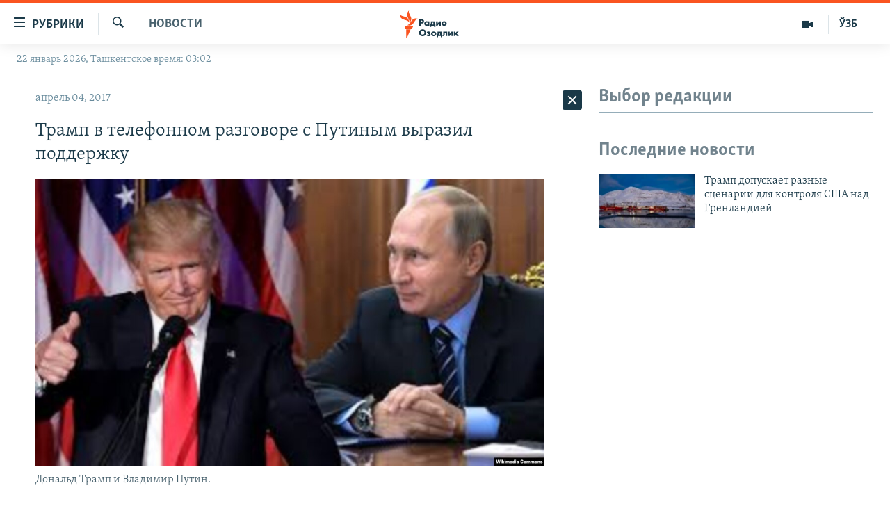

--- FILE ---
content_type: text/html; charset=utf-8
request_url: https://rus.ozodlik.org/a/28409717.html
body_size: 37458
content:

<!DOCTYPE html>
<html lang="ru" dir="ltr" class="no-js">
<head>
        <link rel="stylesheet" href="/Content/responsive/RFE/ru-UZ/RFE-ru-UZ.css?&amp;av=0.0.0.0&amp;cb=370">
<script src="https://tags.ozodlik.org/rferl-pangea/prod/utag.sync.js"></script><script type='text/javascript' src='https://www.youtube.com/iframe_api' async></script>    <script type="text/javascript">
        //a general 'js' detection, must be on top level in <head>, due to CSS performance
        document.documentElement.className = "js";
        var cacheBuster = "370";
        var appBaseUrl = "/";
        var imgEnhancerBreakpoints = [0, 144, 256, 408, 650, 1023, 1597];
        var isLoggingEnabled = false;
        var isPreviewPage = false;
        var isLivePreviewPage = false;

        if (!isPreviewPage) {
            window.RFE = window.RFE || {};
            window.RFE.cacheEnabledByParam = window.location.href.indexOf('nocache=1') === -1;

            const url = new URL(window.location.href);
            const params = new URLSearchParams(url.search);

            // Remove the 'nocache' parameter
            params.delete('nocache');

            // Update the URL without the 'nocache' parameter
            url.search = params.toString();
            window.history.replaceState(null, '', url.toString());
        } else {
            window.addEventListener('load', function() {
                const links = window.document.links;
                for (let i = 0; i < links.length; i++) {
                    links[i].href = '#';
                    links[i].target = '_self';
                }
             })
        }

var pwaEnabled = false;        var swCacheDisabled;
    </script>
    <meta charset="utf-8" />

            <title>&#x422;&#x440;&#x430;&#x43C;&#x43F; &#x432; &#x442;&#x435;&#x43B;&#x435;&#x444;&#x43E;&#x43D;&#x43D;&#x43E;&#x43C; &#x440;&#x430;&#x437;&#x433;&#x43E;&#x432;&#x43E;&#x440;&#x435; &#x441; &#x41F;&#x443;&#x442;&#x438;&#x43D;&#x44B;&#x43C; &#x432;&#x44B;&#x440;&#x430;&#x437;&#x438;&#x43B; &#x43F;&#x43E;&#x434;&#x434;&#x435;&#x440;&#x436;&#x43A;&#x443;</title>
            <meta name="description" content="&#x41F;&#x440;&#x435;&#x437;&#x438;&#x434;&#x435;&#x43D;&#x442; &#x421;&#x428;&#x410; &#x414;&#x43E;&#x43D;&#x430;&#x43B;&#x44C;&#x434; &#x422;&#x440;&#x430;&#x43C;&#x43F; &#x43F;&#x43E;&#x437;&#x432;&#x43E;&#x43D;&#x438;&#x43B; &#x43F;&#x440;&#x435;&#x437;&#x438;&#x434;&#x435;&#x43D;&#x442;&#x443; &#x420;&#x43E;&#x441;&#x441;&#x438;&#x438; &#x412;&#x43B;&#x430;&#x434;&#x438;&#x43C;&#x438;&#x440;&#x443; &#x41F;&#x443;&#x442;&#x438;&#x43D;&#x443; &#x438; &#x437;&#x430;&#x44F;&#x432;&#x438;&#x43B; &#x43E; &#xAB;&#x43F;&#x43E;&#x43B;&#x43D;&#x43E;&#x439; &#x43F;&#x43E;&#x434;&#x434;&#x435;&#x440;&#x436;&#x43A;&#x435;&#xBB; &#x421;&#x43E;&#x435;&#x434;&#x438;&#x43D;&#x435;&#x43D;&#x43D;&#x44B;&#x445; &#x428;&#x442;&#x430;&#x442;&#x43E;&#x432; &#x43F;&#x43E;&#x441;&#x43B;&#x435; &#x432;&#x437;&#x440;&#x44B;&#x432;&#x430; &#x431;&#x43E;&#x43C;&#x431;&#x44B; &#x432; &#x432;&#x430;&#x433;&#x43E;&#x43D;&#x435; &#x43C;&#x435;&#x442;&#x440;&#x43E; &#x432; &#x421;&#x430;&#x43D;&#x43A;&#x442;-&#x41F;&#x435;&#x442;&#x435;&#x440;&#x431;&#x443;&#x440;&#x433;&#x435;, &#x432; &#x440;&#x435;&#x437;&#x443;&#x43B;&#x44C;&#x442;&#x430;&#x442;&#x435; &#x43A;&#x43E;&#x442;&#x43E;&#x440;&#x43E;&#x433;&#x43E; &#x43F;&#x43E;&#x433;&#x438;&#x431;&#x43B;&#x438; &#x434;&#x435;&#x441;&#x44F;&#x442;&#x43A;&#x438; &#x447;&#x435;&#x43B;&#x43E;&#x432;&#x435;&#x43A; &#x438; &#x43C;&#x43D;&#x43E;&#x433;&#x438;&#x435; &#x440;&#x430;&#x43D;&#x435;&#x43D;&#x44B;.&#xD;&#xA; &#x412; &#x437;&#x430;&#x44F;&#x432;&#x43B;&#x435;&#x43D;&#x438;&#x438; &#x411;&#x435;&#x43B;&#x43E;&#x433;&#x43E; &#x434;&#x43E;&#x43C;&#x430;, &#x43E;&#x43F;&#x443;&#x431;&#x43B;&#x438;&#x43A;&#x43E;&#x432;&#x430;&#x43D;&#x43D;&#x43E;&#x43C; 3 &#x430;&#x43F;&#x440;&#x435;&#x43B;&#x44F;,..." />
                <meta name="keywords" content="Новости" />
    <meta name="viewport" content="width=device-width, initial-scale=1.0" />


    <meta http-equiv="X-UA-Compatible" content="IE=edge" />

<meta name="robots" content="max-image-preview:large"><meta property="fb:pages" content="180344302346183" /> <meta name="yandex-verification" content="bbef39b0b5e9b883" />

        <link href="https://rus.ozodlik.org/a/28409717.html" rel="canonical" />

        <meta name="apple-mobile-web-app-title" content="&#x420;&#x421;&#x415;/&#x420;&#x421; - &#x41E;&#x437;&#x43E;&#x434;&#x43B;&#x438;&#x43A;" />
        <meta name="apple-mobile-web-app-status-bar-style" content="black" />
            <meta name="apple-itunes-app" content="app-id=1390569678, app-argument=//28409717.ltr" />
<meta content="&#x422;&#x440;&#x430;&#x43C;&#x43F; &#x432; &#x442;&#x435;&#x43B;&#x435;&#x444;&#x43E;&#x43D;&#x43D;&#x43E;&#x43C; &#x440;&#x430;&#x437;&#x433;&#x43E;&#x432;&#x43E;&#x440;&#x435; &#x441; &#x41F;&#x443;&#x442;&#x438;&#x43D;&#x44B;&#x43C; &#x432;&#x44B;&#x440;&#x430;&#x437;&#x438;&#x43B; &#x43F;&#x43E;&#x434;&#x434;&#x435;&#x440;&#x436;&#x43A;&#x443;" property="og:title"></meta>
<meta content="&#x41F;&#x440;&#x435;&#x437;&#x438;&#x434;&#x435;&#x43D;&#x442; &#x421;&#x428;&#x410; &#x414;&#x43E;&#x43D;&#x430;&#x43B;&#x44C;&#x434; &#x422;&#x440;&#x430;&#x43C;&#x43F; &#x43F;&#x43E;&#x437;&#x432;&#x43E;&#x43D;&#x438;&#x43B; &#x43F;&#x440;&#x435;&#x437;&#x438;&#x434;&#x435;&#x43D;&#x442;&#x443; &#x420;&#x43E;&#x441;&#x441;&#x438;&#x438; &#x412;&#x43B;&#x430;&#x434;&#x438;&#x43C;&#x438;&#x440;&#x443; &#x41F;&#x443;&#x442;&#x438;&#x43D;&#x443; &#x438; &#x437;&#x430;&#x44F;&#x432;&#x438;&#x43B; &#x43E; &#xAB;&#x43F;&#x43E;&#x43B;&#x43D;&#x43E;&#x439; &#x43F;&#x43E;&#x434;&#x434;&#x435;&#x440;&#x436;&#x43A;&#x435;&#xBB; &#x421;&#x43E;&#x435;&#x434;&#x438;&#x43D;&#x435;&#x43D;&#x43D;&#x44B;&#x445; &#x428;&#x442;&#x430;&#x442;&#x43E;&#x432; &#x43F;&#x43E;&#x441;&#x43B;&#x435; &#x432;&#x437;&#x440;&#x44B;&#x432;&#x430; &#x431;&#x43E;&#x43C;&#x431;&#x44B; &#x432; &#x432;&#x430;&#x433;&#x43E;&#x43D;&#x435; &#x43C;&#x435;&#x442;&#x440;&#x43E; &#x432; &#x421;&#x430;&#x43D;&#x43A;&#x442;-&#x41F;&#x435;&#x442;&#x435;&#x440;&#x431;&#x443;&#x440;&#x433;&#x435;, &#x432; &#x440;&#x435;&#x437;&#x443;&#x43B;&#x44C;&#x442;&#x430;&#x442;&#x435; &#x43A;&#x43E;&#x442;&#x43E;&#x440;&#x43E;&#x433;&#x43E; &#x43F;&#x43E;&#x433;&#x438;&#x431;&#x43B;&#x438; &#x434;&#x435;&#x441;&#x44F;&#x442;&#x43A;&#x438; &#x447;&#x435;&#x43B;&#x43E;&#x432;&#x435;&#x43A; &#x438; &#x43C;&#x43D;&#x43E;&#x433;&#x438;&#x435; &#x440;&#x430;&#x43D;&#x435;&#x43D;&#x44B;.&#xD;&#xA; &#x412; &#x437;&#x430;&#x44F;&#x432;&#x43B;&#x435;&#x43D;&#x438;&#x438; &#x411;&#x435;&#x43B;&#x43E;&#x433;&#x43E; &#x434;&#x43E;&#x43C;&#x430;, &#x43E;&#x43F;&#x443;&#x431;&#x43B;&#x438;&#x43A;&#x43E;&#x432;&#x430;&#x43D;&#x43D;&#x43E;&#x43C; 3 &#x430;&#x43F;&#x440;&#x435;&#x43B;&#x44F;,..." property="og:description"></meta>
<meta content="article" property="og:type"></meta>
<meta content="https://rus.ozodlik.org/a/28409717.html" property="og:url"></meta>
<meta content="&#x420;&#x430;&#x434;&#x438;&#x43E; &#x41E;&#x437;&#x43E;&#x434;&#x43B;&#x438;&#x43A;" property="og:site_name"></meta>
<meta content="https://www.facebook.com/Ozodlik/" property="article:publisher"></meta>
<meta content="https://gdb.rferl.org/54c16901-4534-41c6-a8b5-177192091df4_w1200_h630.jpg" property="og:image"></meta>
<meta content="1200" property="og:image:width"></meta>
<meta content="630" property="og:image:height"></meta>
<meta content="568280086670706" property="fb:app_id"></meta>
<meta content="summary_large_image" name="twitter:card"></meta>
<meta content="@Ozodlik" name="twitter:site"></meta>
<meta content="https://gdb.rferl.org/54c16901-4534-41c6-a8b5-177192091df4_w1200_h630.jpg" name="twitter:image"></meta>
<meta content="&#x422;&#x440;&#x430;&#x43C;&#x43F; &#x432; &#x442;&#x435;&#x43B;&#x435;&#x444;&#x43E;&#x43D;&#x43D;&#x43E;&#x43C; &#x440;&#x430;&#x437;&#x433;&#x43E;&#x432;&#x43E;&#x440;&#x435; &#x441; &#x41F;&#x443;&#x442;&#x438;&#x43D;&#x44B;&#x43C; &#x432;&#x44B;&#x440;&#x430;&#x437;&#x438;&#x43B; &#x43F;&#x43E;&#x434;&#x434;&#x435;&#x440;&#x436;&#x43A;&#x443;" name="twitter:title"></meta>
<meta content="&#x41F;&#x440;&#x435;&#x437;&#x438;&#x434;&#x435;&#x43D;&#x442; &#x421;&#x428;&#x410; &#x414;&#x43E;&#x43D;&#x430;&#x43B;&#x44C;&#x434; &#x422;&#x440;&#x430;&#x43C;&#x43F; &#x43F;&#x43E;&#x437;&#x432;&#x43E;&#x43D;&#x438;&#x43B; &#x43F;&#x440;&#x435;&#x437;&#x438;&#x434;&#x435;&#x43D;&#x442;&#x443; &#x420;&#x43E;&#x441;&#x441;&#x438;&#x438; &#x412;&#x43B;&#x430;&#x434;&#x438;&#x43C;&#x438;&#x440;&#x443; &#x41F;&#x443;&#x442;&#x438;&#x43D;&#x443; &#x438; &#x437;&#x430;&#x44F;&#x432;&#x438;&#x43B; &#x43E; &#xAB;&#x43F;&#x43E;&#x43B;&#x43D;&#x43E;&#x439; &#x43F;&#x43E;&#x434;&#x434;&#x435;&#x440;&#x436;&#x43A;&#x435;&#xBB; &#x421;&#x43E;&#x435;&#x434;&#x438;&#x43D;&#x435;&#x43D;&#x43D;&#x44B;&#x445; &#x428;&#x442;&#x430;&#x442;&#x43E;&#x432; &#x43F;&#x43E;&#x441;&#x43B;&#x435; &#x432;&#x437;&#x440;&#x44B;&#x432;&#x430; &#x431;&#x43E;&#x43C;&#x431;&#x44B; &#x432; &#x432;&#x430;&#x433;&#x43E;&#x43D;&#x435; &#x43C;&#x435;&#x442;&#x440;&#x43E; &#x432; &#x421;&#x430;&#x43D;&#x43A;&#x442;-&#x41F;&#x435;&#x442;&#x435;&#x440;&#x431;&#x443;&#x440;&#x433;&#x435;, &#x432; &#x440;&#x435;&#x437;&#x443;&#x43B;&#x44C;&#x442;&#x430;&#x442;&#x435; &#x43A;&#x43E;&#x442;&#x43E;&#x440;&#x43E;&#x433;&#x43E; &#x43F;&#x43E;&#x433;&#x438;&#x431;&#x43B;&#x438; &#x434;&#x435;&#x441;&#x44F;&#x442;&#x43A;&#x438; &#x447;&#x435;&#x43B;&#x43E;&#x432;&#x435;&#x43A; &#x438; &#x43C;&#x43D;&#x43E;&#x433;&#x438;&#x435; &#x440;&#x430;&#x43D;&#x435;&#x43D;&#x44B;.&#xD;&#xA; &#x412; &#x437;&#x430;&#x44F;&#x432;&#x43B;&#x435;&#x43D;&#x438;&#x438; &#x411;&#x435;&#x43B;&#x43E;&#x433;&#x43E; &#x434;&#x43E;&#x43C;&#x430;, &#x43E;&#x43F;&#x443;&#x431;&#x43B;&#x438;&#x43A;&#x43E;&#x432;&#x430;&#x43D;&#x43D;&#x43E;&#x43C; 3 &#x430;&#x43F;&#x440;&#x435;&#x43B;&#x44F;,..." name="twitter:description"></meta>
                    <link rel="amphtml" href="https://rus.ozodlik.org/amp/28409717.html" />
<script type="application/ld+json">{"articleSection":"Новости","isAccessibleForFree":true,"headline":"Трамп в телефонном разговоре с Путиным выразил поддержку","inLanguage":"ru-UZ","keywords":"Новости","author":{"@type":"Person","name":"РСЕ/РС - Озодлик"},"datePublished":"2017-04-04 09:51:41Z","dateModified":"2017-04-04 09:52:41Z","publisher":{"logo":{"width":512,"height":220,"@type":"ImageObject","url":"https://rus.ozodlik.org/Content/responsive/RFE/ru-UZ/img/logo.png"},"@type":"NewsMediaOrganization","url":"https://rus.ozodlik.org","sameAs":["https://www.instagram.com/radioozodlik/","https://www.facebook.com/%D0%A0%D0%B0%D0%B4%D0%B8%D0%BE-%D0%9E%D0%B7%D0%BE%D0%B4%D0%BB%D0%B8%D0%BA-180344302346183/?fref=nf","https://t.me/ozodlikrus","https://twitter.com/ozodlik","https://www.youtube.com/user/Ozodlikradiosi"],"name":"Радио Озодлик","alternateName":""},"@context":"https://schema.org","@type":"NewsArticle","mainEntityOfPage":"https://rus.ozodlik.org/a/28409717.html","url":"https://rus.ozodlik.org/a/28409717.html","description":"Президент США Дональд Трамп позвонил президенту России Владимиру Путину и заявил о «полной поддержке» Соединенных Штатов после взрыва бомбы в вагоне метро в Санкт-Петербурге, в результате которого погибли десятки человек и многие ранены.\r\n В заявлении Белого дома, опубликованном 3 апреля,...","image":{"width":1080,"height":608,"@type":"ImageObject","url":"https://gdb.rferl.org/54c16901-4534-41c6-a8b5-177192091df4_w1080_h608.jpg"},"name":"Трамп в телефонном разговоре с Путиным выразил поддержку"}</script>
    <script src="/Scripts/responsive/infographics.bundle.min.js?&amp;av=0.0.0.0&amp;cb=370"></script>
        <script src="/Scripts/responsive/dollardom.min.js?&amp;av=0.0.0.0&amp;cb=370"></script>
        <script src="/Scripts/responsive/modules/commons.js?&amp;av=0.0.0.0&amp;cb=370"></script>
        <script src="/Scripts/responsive/modules/app_code.js?&amp;av=0.0.0.0&amp;cb=370"></script>

        <link rel="icon" type="image/svg+xml" href="/Content/responsive/RFE/img/webApp/favicon.svg" />
        <link rel="alternate icon" href="/Content/responsive/RFE/img/webApp/favicon.ico" />
            <link rel="mask-icon" color="#ea6903" href="/Content/responsive/RFE/img/webApp/favicon_safari.svg" />
        <link rel="apple-touch-icon" sizes="152x152" href="/Content/responsive/RFE/img/webApp/ico-152x152.png" />
        <link rel="apple-touch-icon" sizes="144x144" href="/Content/responsive/RFE/img/webApp/ico-144x144.png" />
        <link rel="apple-touch-icon" sizes="114x114" href="/Content/responsive/RFE/img/webApp/ico-114x114.png" />
        <link rel="apple-touch-icon" sizes="72x72" href="/Content/responsive/RFE/img/webApp/ico-72x72.png" />
        <link rel="apple-touch-icon-precomposed" href="/Content/responsive/RFE/img/webApp/ico-57x57.png" />
        <link rel="icon" sizes="192x192" href="/Content/responsive/RFE/img/webApp/ico-192x192.png" />
        <link rel="icon" sizes="128x128" href="/Content/responsive/RFE/img/webApp/ico-128x128.png" />
        <meta name="msapplication-TileColor" content="#ffffff" />
        <meta name="msapplication-TileImage" content="/Content/responsive/RFE/img/webApp/ico-144x144.png" />
                <link rel="preload" href="/Content/responsive/fonts/Skolar-Lt_Cyrl_v2.4.woff" type="font/woff" as="font" crossorigin="anonymous" />
    <link rel="alternate" type="application/rss+xml" title="RFE/RL - Top Stories [RSS]" href="/api/" />
    <link rel="sitemap" type="application/rss+xml" href="/sitemap.xml" />
    
    



</head>
<body class=" nav-no-loaded cc_theme pg-arch arch-news nojs-images date-time-enabled">
        <script type="text/javascript" >
            var analyticsData = {url:"https://rus.ozodlik.org/a/28409717.html",property_id:"529",article_uid:"28409717",page_title:"Трамп в телефонном разговоре с Путиным выразил поддержку",page_type:"article",content_type:"article",subcontent_type:"article",last_modified:"2017-04-04 09:52:41Z",pub_datetime:"2017-04-04 09:51:41Z",pub_year:"2017",pub_month:"04",pub_day:"04",pub_hour:"09",pub_weekday:"Tuesday",section:"новости",english_section:"news",byline:"",categories:"news",domain:"rus.ozodlik.org",language:"Russian",language_service:"RFERL Uzbek",platform:"web",copied:"no",copied_article:"",copied_title:"",runs_js:"Yes",cms_release:"8.44.0.0.370",enviro_type:"prod",slug:"",entity:"RFE",short_language_service:"UZB",platform_short:"W",page_name:"Трамп в телефонном разговоре с Путиным выразил поддержку"};
        </script>
<noscript><iframe src="https://www.googletagmanager.com/ns.html?id=GTM-WXZBPZ" height="0" width="0" style="display:none;visibility:hidden"></iframe></noscript>        <script type="text/javascript" data-cookiecategory="analytics">
            var gtmEventObject = Object.assign({}, analyticsData, {event: 'page_meta_ready'});window.dataLayer = window.dataLayer || [];window.dataLayer.push(gtmEventObject);
            if (top.location === self.location) { //if not inside of an IFrame
                 var renderGtm = "true";
                 if (renderGtm === "true") {
            (function(w,d,s,l,i){w[l]=w[l]||[];w[l].push({'gtm.start':new Date().getTime(),event:'gtm.js'});var f=d.getElementsByTagName(s)[0],j=d.createElement(s),dl=l!='dataLayer'?'&l='+l:'';j.async=true;j.src='//www.googletagmanager.com/gtm.js?id='+i+dl;f.parentNode.insertBefore(j,f);})(window,document,'script','dataLayer','GTM-WXZBPZ');
                 }
            }
        </script>
        <!--Analytics tag js version start-->
            <script type="text/javascript" data-cookiecategory="analytics">
                var utag_data = Object.assign({}, analyticsData, {});
if(typeof(TealiumTagFrom)==='function' && typeof(TealiumTagSearchKeyword)==='function') {
var utag_from=TealiumTagFrom();var utag_searchKeyword=TealiumTagSearchKeyword();
if(utag_searchKeyword!=null && utag_searchKeyword!=='' && utag_data["search_keyword"]==null) utag_data["search_keyword"]=utag_searchKeyword;if(utag_from!=null && utag_from!=='') utag_data["from"]=TealiumTagFrom();}
                if(window.top!== window.self&&utag_data.page_type==="snippet"){utag_data.page_type = 'iframe';}
                try{if(window.top!==window.self&&window.self.location.hostname===window.top.location.hostname){utag_data.platform = 'self-embed';utag_data.platform_short = 'se';}}catch(e){if(window.top!==window.self&&window.self.location.search.includes("platformType=self-embed")){utag_data.platform = 'cross-promo';utag_data.platform_short = 'cp';}}
                (function(a,b,c,d){    a="https://tags.ozodlik.org/rferl-pangea/prod/utag.js";    b=document;c="script";d=b.createElement(c);d.src=a;d.type="text/java"+c;d.async=true;    a=b.getElementsByTagName(c)[0];a.parentNode.insertBefore(d,a);    })();
            </script>
        <!--Analytics tag js version end-->
<!-- Analytics tag management NoScript -->
<noscript>
<img style="position: absolute; border: none;" src="https://ssc.ozodlik.org/b/ss/bbgprod,bbgentityrferl/1/G.4--NS/469882838?pageName=rfe%3auzb%3aw%3aarticle%3a%d0%a2%d1%80%d0%b0%d0%bc%d0%bf%20%d0%b2%20%d1%82%d0%b5%d0%bb%d0%b5%d1%84%d0%be%d0%bd%d0%bd%d0%be%d0%bc%20%d1%80%d0%b0%d0%b7%d0%b3%d0%be%d0%b2%d0%be%d1%80%d0%b5%20%d1%81%20%d0%9f%d1%83%d1%82%d0%b8%d0%bd%d1%8b%d0%bc%20%d0%b2%d1%8b%d1%80%d0%b0%d0%b7%d0%b8%d0%bb%20%d0%bf%d0%be%d0%b4%d0%b4%d0%b5%d1%80%d0%b6%d0%ba%d1%83&amp;c6=%d0%a2%d1%80%d0%b0%d0%bc%d0%bf%20%d0%b2%20%d1%82%d0%b5%d0%bb%d0%b5%d1%84%d0%be%d0%bd%d0%bd%d0%be%d0%bc%20%d1%80%d0%b0%d0%b7%d0%b3%d0%be%d0%b2%d0%be%d1%80%d0%b5%20%d1%81%20%d0%9f%d1%83%d1%82%d0%b8%d0%bd%d1%8b%d0%bc%20%d0%b2%d1%8b%d1%80%d0%b0%d0%b7%d0%b8%d0%bb%20%d0%bf%d0%be%d0%b4%d0%b4%d0%b5%d1%80%d0%b6%d0%ba%d1%83&amp;v36=8.44.0.0.370&amp;v6=D=c6&amp;g=https%3a%2f%2frus.ozodlik.org%2fa%2f28409717.html&amp;c1=D=g&amp;v1=D=g&amp;events=event1,event52&amp;c16=rferl%20uzbek&amp;v16=D=c16&amp;c5=news&amp;v5=D=c5&amp;ch=%d0%9d%d0%be%d0%b2%d0%be%d1%81%d1%82%d0%b8&amp;c15=russian&amp;v15=D=c15&amp;c4=article&amp;v4=D=c4&amp;c14=28409717&amp;v14=D=c14&amp;v20=no&amp;c17=web&amp;v17=D=c17&amp;mcorgid=518abc7455e462b97f000101%40adobeorg&amp;server=rus.ozodlik.org&amp;pageType=D=c4&amp;ns=bbg&amp;v29=D=server&amp;v25=rfe&amp;v30=529&amp;v105=D=User-Agent " alt="analytics" width="1" height="1" /></noscript>
<!-- End of Analytics tag management NoScript -->


        <!--*** Accessibility links - For ScreenReaders only ***-->
        <section>
            <div class="sr-only">
                <h2>&#x421;&#x441;&#x44B;&#x43B;&#x43A;&#x438; &#x434;&#x43B;&#x44F; &#x443;&#x43F;&#x440;&#x43E;&#x449;&#x435;&#x43D;&#x43D;&#x43E;&#x433;&#x43E; &#x434;&#x43E;&#x441;&#x442;&#x443;&#x43F;&#x430;</h2>
                <ul>
                    <li><a href="#content" data-disable-smooth-scroll="1">&#x412;&#x435;&#x440;&#x43D;&#x443;&#x442;&#x44C;&#x441;&#x44F; &#x43A; &#x43E;&#x441;&#x43D;&#x43E;&#x432;&#x43D;&#x43E;&#x43C;&#x443; &#x441;&#x43E;&#x434;&#x435;&#x440;&#x436;&#x430;&#x43D;&#x438;&#x44E;</a></li>
                    <li><a href="#navigation" data-disable-smooth-scroll="1">&#x412;&#x435;&#x440;&#x43D;&#x443;&#x442;&#x441;&#x44F; &#x43A; &#x433;&#x43B;&#x430;&#x432;&#x43D;&#x43E;&#x439; &#x43D;&#x430;&#x432;&#x438;&#x433;&#x430;&#x446;&#x438;&#x438;</a></li>
                    <li><a href="#txtHeaderSearch" data-disable-smooth-scroll="1">&#x412;&#x435;&#x440;&#x43D;&#x443;&#x442;&#x441;&#x44F; &#x43A; &#x43F;&#x43E;&#x438;&#x441;&#x43A;&#x443;</a></li>
                </ul>
            </div>
        </section>
    




<div dir="ltr">
    <div id="page">
            <aside>

<div class="c-lightbox overlay-modal">
    <div class="c-lightbox__intro">
        <h2 class="c-lightbox__intro-title"></h2>
        <button class="btn btn--rounded c-lightbox__btn c-lightbox__intro-next" title="&#x421;&#x43B;&#x435;&#x434;&#x443;&#x44E;&#x449;&#x438;&#x439;">
            <span class="ico ico--rounded ico-chevron-forward"></span>
            <span class="sr-only">&#x421;&#x43B;&#x435;&#x434;&#x443;&#x44E;&#x449;&#x438;&#x439;</span>
        </button>
    </div>
    <div class="c-lightbox__nav">
        <button class="btn btn--rounded c-lightbox__btn c-lightbox__btn--close" title="&#x417;&#x430;&#x43A;&#x440;&#x44B;&#x442;&#x44C;">
            <span class="ico ico--rounded ico-close"></span>
            <span class="sr-only">&#x417;&#x430;&#x43A;&#x440;&#x44B;&#x442;&#x44C;</span>
        </button>
        <button class="btn btn--rounded c-lightbox__btn c-lightbox__btn--prev" title="&#x41F;&#x440;&#x435;&#x434;&#x44B;&#x434;&#x443;&#x449;&#x438;&#x439;">
            <span class="ico ico--rounded ico-chevron-backward"></span>
            <span class="sr-only">&#x41F;&#x440;&#x435;&#x434;&#x44B;&#x434;&#x443;&#x449;&#x438;&#x439;</span>
        </button>
        <button class="btn btn--rounded c-lightbox__btn c-lightbox__btn--next" title="&#x421;&#x43B;&#x435;&#x434;&#x443;&#x44E;&#x449;&#x438;&#x439;">
            <span class="ico ico--rounded ico-chevron-forward"></span>
            <span class="sr-only">&#x421;&#x43B;&#x435;&#x434;&#x443;&#x44E;&#x449;&#x438;&#x439;</span>
        </button>
    </div>
    <div class="c-lightbox__content-wrap">
        <figure class="c-lightbox__content">
            <span class="c-spinner c-spinner--lightbox">
                <img src="/Content/responsive/img/player-spinner.png"
                     alt="&#x43F;&#x43E;&#x436;&#x430;&#x43B;&#x443;&#x439;&#x441;&#x442;&#x430;, &#x43F;&#x43E;&#x434;&#x43E;&#x436;&#x434;&#x438;&#x442;&#x435;"
                     title="&#x43F;&#x43E;&#x436;&#x430;&#x43B;&#x443;&#x439;&#x441;&#x442;&#x430;, &#x43F;&#x43E;&#x434;&#x43E;&#x436;&#x434;&#x438;&#x442;&#x435;" />
            </span>
            <div class="c-lightbox__img">
                <div class="thumb">
                    <img src="" alt="" />
                </div>
            </div>
            <figcaption>
                <div class="c-lightbox__info c-lightbox__info--foot">
                    <span class="c-lightbox__counter"></span>
                    <span class="caption c-lightbox__caption"></span>
                </div>
            </figcaption>
        </figure>
    </div>
    <div class="hidden">
        <div class="content-advisory__box content-advisory__box--lightbox">
            <span class="content-advisory__box-text">This image contains sensitive content which some people may find offensive or disturbing.</span>
            <button class="btn btn--transparent content-advisory__box-btn m-t-md" value="text" type="button">
                <span class="btn__text">
                    Click to reveal
                </span>
            </button>
        </div>
    </div>
</div>                
<div class="ctc-message pos-fix">
    <div class="ctc-message__inner">Link has been copied to clipboard</div>
</div>
            </aside>

<div class="hdr-20 hdr-20--big">
    <div class="hdr-20__inner">
        <div class="hdr-20__max pos-rel">
            <div class="hdr-20__side hdr-20__side--primary d-flex">
                <label data-for="main-menu-ctrl" data-switcher-trigger="true" data-switch-target="main-menu-ctrl" class="burger hdr-trigger pos-rel trans-trigger" data-trans-evt="click" data-trans-id="menu">
                    <span class="ico ico-close hdr-trigger__ico hdr-trigger__ico--close burger__ico burger__ico--close"></span>
                    <span class="ico ico-menu hdr-trigger__ico hdr-trigger__ico--open burger__ico burger__ico--open"></span>
                        <span class="burger__label">&#x420;&#x443;&#x431;&#x440;&#x438;&#x43A;&#x438;</span>
                </label>
                <div class="menu-pnl pos-fix trans-target" data-switch-target="main-menu-ctrl" data-trans-id="menu">
                    <div class="menu-pnl__inner">
                        <nav class="main-nav menu-pnl__item menu-pnl__item--first">
                            <ul class="main-nav__list accordeon" data-analytics-tales="false" data-promo-name="link" data-location-name="nav,secnav">
                                

        <li class="main-nav__item">
            <a class="main-nav__item-name main-nav__item-name--link" href="/z/17526" title="&#x423;&#x437;&#x431;&#x435;&#x43A;&#x438;&#x441;&#x442;&#x430;&#x43D;" data-item-name="uzbekistan" >&#x423;&#x437;&#x431;&#x435;&#x43A;&#x438;&#x441;&#x442;&#x430;&#x43D;</a>
        </li>

        <li class="main-nav__item">
            <a class="main-nav__item-name main-nav__item-name--link" href="/z/17604" title="&#x412; &#x43C;&#x438;&#x440;&#x435;" data-item-name="world" >&#x412; &#x43C;&#x438;&#x440;&#x435;</a>
        </li>

        <li class="main-nav__item">
            <a class="main-nav__item-name main-nav__item-name--link" href="/z/17605" title="&#x426;&#x435;&#x43D;&#x442;&#x440;&#x430;&#x437;&#x438;&#x44F;" data-item-name="ca-region" >&#x426;&#x435;&#x43D;&#x442;&#x440;&#x430;&#x437;&#x438;&#x44F;</a>
        </li>

        <li class="main-nav__item">
            <a class="main-nav__item-name main-nav__item-name--link" href="/z/17599" title="&#x41F;&#x43E;&#x43B;&#x438;&#x442;&#x438;&#x43A;&#x430;" data-item-name="politics" >&#x41F;&#x43E;&#x43B;&#x438;&#x442;&#x438;&#x43A;&#x430;</a>
        </li>

        <li class="main-nav__item">
            <a class="main-nav__item-name main-nav__item-name--link" href="/z/17601" title="&#x42D;&#x43A;&#x43E;&#x43D;&#x43E;&#x43C;&#x438;&#x43A;&#x430;" data-item-name="economy" >&#x42D;&#x43A;&#x43E;&#x43D;&#x43E;&#x43C;&#x438;&#x43A;&#x430;</a>
        </li>

        <li class="main-nav__item">
            <a class="main-nav__item-name main-nav__item-name--link" href="/z/17527" title="&#x41C;&#x443;&#x43B;&#x44C;&#x442;&#x438;&#x43C;&#x435;&#x434;&#x438;&#x430;" data-item-name="all-multimedia" >&#x41C;&#x443;&#x43B;&#x44C;&#x442;&#x438;&#x43C;&#x435;&#x434;&#x438;&#x430;</a>
        </li>



                            </ul>
                        </nav>
                        

<div class="menu-pnl__item">
        <a href="https://www.ozodlik.org" class="menu-pnl__item-link" alt="&#x40E;&#x437;&#x431;&#x435;&#x43A;&#x447;&#x430;">&#x40E;&#x437;&#x431;&#x435;&#x43A;&#x447;&#x430;</a>
</div>


                        
                            <div class="menu-pnl__item menu-pnl__item--social">
                                    <h5 class="menu-pnl__sub-head">&#x41F;&#x440;&#x438;&#x441;&#x43E;&#x435;&#x434;&#x438;&#x43D;&#x44F;&#x439;&#x442;&#x435;&#x441;&#x44C;!</h5>

        <a href="https://www.instagram.com/radioozodlik/" title="&#x41F;&#x43E;&#x434;&#x43F;&#x438;&#x448;&#x438;&#x442;&#x435;&#x441;&#x44C; &#x43D;&#x430; &#x43D;&#x430;&#x448;&#x443; &#x441;&#x442;&#x440;&#x430;&#x43D;&#x438;&#x446;&#x443; &#x432; Instagram" data-analytics-text="follow_on_instagram" class="btn btn--rounded btn--social-inverted menu-pnl__btn js-social-btn btn-instagram"  target="_blank" rel="noopener">
            <span class="ico ico-instagram ico--rounded"></span>
        </a>


        <a href="https://www.facebook.com/%D0%A0%D0%B0%D0%B4%D0%B8%D0%BE-%D0%9E%D0%B7%D0%BE%D0%B4%D0%BB%D0%B8%D0%BA-180344302346183/?fref=nf" title="&#x41C;&#x44B; &#x432;  Facebook" data-analytics-text="follow_on_facebook" class="btn btn--rounded btn--social-inverted menu-pnl__btn js-social-btn btn-facebook"  target="_blank" rel="noopener">
            <span class="ico ico-facebook-alt ico--rounded"></span>
        </a>


        <a href="https://t.me/ozodlikrus" title="&#x41F;&#x440;&#x438;&#x441;&#x43E;&#x435;&#x434;&#x438;&#x43D;&#x44F;&#x439;&#x442;&#x435;&#x441;&#x44C; &#x432; Telegram" data-analytics-text="follow_on_telegram" class="btn btn--rounded btn--social-inverted menu-pnl__btn js-social-btn btn-telegram"  target="_blank" rel="noopener">
            <span class="ico ico-telegram ico--rounded"></span>
        </a>


        <a href="https://twitter.com/ozodlik" title="&#x41C;&#x44B; &#x432; Twitter" data-analytics-text="follow_on_twitter" class="btn btn--rounded btn--social-inverted menu-pnl__btn js-social-btn btn-twitter"  target="_blank" rel="noopener">
            <span class="ico ico-twitter ico--rounded"></span>
        </a>


        <a href="https://www.youtube.com/user/Ozodlikradiosi" title="&#x41F;&#x440;&#x438;&#x441;&#x43E;&#x435;&#x434;&#x438;&#x43D;&#x44F;&#x439;&#x442;&#x435;&#x441;&#x44C; &#x432; Youtube" data-analytics-text="follow_on_youtube" class="btn btn--rounded btn--social-inverted menu-pnl__btn js-social-btn btn-youtube"  target="_blank" rel="noopener">
            <span class="ico ico-youtube ico--rounded"></span>
        </a>

                            </div>
                            <div class="menu-pnl__item">
                                <a href="/navigation/allsites" class="menu-pnl__item-link">
                                    <span class="ico ico-languages "></span>
                                    &#x412;&#x441;&#x435; &#x441;&#x430;&#x439;&#x442;&#x44B; &#x420;&#x421;&#x415;/&#x420;&#x421;
                                </a>
                            </div>
                    </div>
                </div>
                <label data-for="top-search-ctrl" data-switcher-trigger="true" data-switch-target="top-search-ctrl" class="top-srch-trigger hdr-trigger">
                    <span class="ico ico-close hdr-trigger__ico hdr-trigger__ico--close top-srch-trigger__ico top-srch-trigger__ico--close"></span>
                    <span class="ico ico-search hdr-trigger__ico hdr-trigger__ico--open top-srch-trigger__ico top-srch-trigger__ico--open"></span>
                </label>
                <div class="srch-top srch-top--in-header" data-switch-target="top-search-ctrl">
                    <div class="container">
                        
<form action="/s" class="srch-top__form srch-top__form--in-header" id="form-topSearchHeader" method="get" role="search">    <label for="txtHeaderSearch" class="sr-only">&#x418;&#x441;&#x43A;&#x430;&#x442;&#x44C;</label>
    <input type="text" id="txtHeaderSearch" name="k" placeholder="&#x442;&#x435;&#x43A;&#x441;&#x442; &#x434;&#x43B;&#x44F; &#x43F;&#x43E;&#x438;&#x441;&#x43A;&#x430;..." accesskey="s" value="" class="srch-top__input analyticstag-event" onkeydown="if (event.keyCode === 13) { FireAnalyticsTagEventOnSearch('search', $dom.get('#txtHeaderSearch')[0].value) }" />
    <button title="&#x418;&#x441;&#x43A;&#x430;&#x442;&#x44C;" type="submit" class="btn btn--top-srch analyticstag-event" onclick="FireAnalyticsTagEventOnSearch('search', $dom.get('#txtHeaderSearch')[0].value) ">
        <span class="ico ico-search"></span>
    </button>
</form>
                    </div>
                </div>
                <a href="/" class="main-logo-link">
                    <img src="/Content/responsive/RFE/ru-UZ/img/logo-compact.svg" class="main-logo main-logo--comp" alt="site logo">
                        <img src="/Content/responsive/RFE/ru-UZ/img/logo.svg" class="main-logo main-logo--big" alt="site logo">
                </a>
            </div>
            <div class="hdr-20__side hdr-20__side--secondary d-flex">
                

    <a href="https://www.ozodlik.org/" title="&#x40E;&#x417;&#x411;" class="hdr-20__secondary-item hdr-20__secondary-item--lang" data-item-name="satellite">
        
&#x40E;&#x417;&#x411;
    </a>

    <a href="/z/17527" title="&#x41C;&#x443;&#x43B;&#x44C;&#x442;&#x438;&#x43C;&#x435;&#x434;&#x438;&#x430;" class="hdr-20__secondary-item" data-item-name="video">
        
    <span class="ico ico-video hdr-20__secondary-icon"></span>

    </a>

    <a href="/s" title="&#x418;&#x441;&#x43A;&#x430;&#x442;&#x44C;" class="hdr-20__secondary-item hdr-20__secondary-item--search" data-item-name="search">
        
    <span class="ico ico-search hdr-20__secondary-icon hdr-20__secondary-icon--search"></span>

    </a>



                
                <div class="srch-bottom">
                    
<form action="/s" class="srch-bottom__form d-flex" id="form-bottomSearch" method="get" role="search">    <label for="txtSearch" class="sr-only">&#x418;&#x441;&#x43A;&#x430;&#x442;&#x44C;</label>
    <input type="search" id="txtSearch" name="k" placeholder="&#x442;&#x435;&#x43A;&#x441;&#x442; &#x434;&#x43B;&#x44F; &#x43F;&#x43E;&#x438;&#x441;&#x43A;&#x430;..." accesskey="s" value="" class="srch-bottom__input analyticstag-event" onkeydown="if (event.keyCode === 13) { FireAnalyticsTagEventOnSearch('search', $dom.get('#txtSearch')[0].value) }" />
    <button title="&#x418;&#x441;&#x43A;&#x430;&#x442;&#x44C;" type="submit" class="btn btn--bottom-srch analyticstag-event" onclick="FireAnalyticsTagEventOnSearch('search', $dom.get('#txtSearch')[0].value) ">
        <span class="ico ico-search"></span>
    </button>
</form>
                </div>
            </div>
            <img src="/Content/responsive/RFE/ru-UZ/img/logo-print.gif" class="logo-print" alt="site logo">
            <img src="/Content/responsive/RFE/ru-UZ/img/logo-print_color.png" class="logo-print logo-print--color" alt="site logo">
        </div>
    </div>
</div>
    <script>
        if (document.body.className.indexOf('pg-home') > -1) {
            var nav2In = document.querySelector('.hdr-20__inner');
            var nav2Sec = document.querySelector('.hdr-20__side--secondary');
            var secStyle = window.getComputedStyle(nav2Sec);
            if (nav2In && window.pageYOffset < 150 && secStyle['position'] !== 'fixed') {
                nav2In.classList.add('hdr-20__inner--big')
            }
        }
    </script>



<div class="c-hlights c-hlights--breaking c-hlights--no-item" data-hlight-display="mobile,desktop">
    <div class="c-hlights__wrap container p-0">
        <div class="c-hlights__nav">
            <a role="button" href="#" title="&#x41F;&#x440;&#x435;&#x434;&#x44B;&#x434;&#x443;&#x449;&#x438;&#x439;">
                <span class="ico ico-chevron-backward m-0"></span>
                <span class="sr-only">&#x41F;&#x440;&#x435;&#x434;&#x44B;&#x434;&#x443;&#x449;&#x438;&#x439;</span>
            </a>
            <a role="button" href="#" title="&#x421;&#x43B;&#x435;&#x434;&#x443;&#x44E;&#x449;&#x438;&#x439;">
                <span class="ico ico-chevron-forward m-0"></span>
                <span class="sr-only">&#x421;&#x43B;&#x435;&#x434;&#x443;&#x44E;&#x449;&#x438;&#x439;</span>
            </a>
        </div>
        <span class="c-hlights__label">
            <span class="">&#x41D;&#x43E;&#x432;&#x43E;&#x441;&#x442;&#x44C; &#x447;&#x430;&#x441;&#x430;</span>
            <span class="switcher-trigger">
                <label data-for="more-less-1" data-switcher-trigger="true" class="switcher-trigger__label switcher-trigger__label--more p-b-0" title="&#x41F;&#x43E;&#x43A;&#x430;&#x437;&#x430;&#x442;&#x44C; &#x431;&#x43E;&#x43B;&#x44C;&#x448;&#x435;">
                    <span class="ico ico-chevron-down"></span>
                </label>
                <label data-for="more-less-1" data-switcher-trigger="true" class="switcher-trigger__label switcher-trigger__label--less p-b-0" title="Show less">
                    <span class="ico ico-chevron-up"></span>
                </label>
            </span>
        </span>
        <ul class="c-hlights__items switcher-target" data-switch-target="more-less-1">
            
        </ul>
    </div>
</div>


<div class="date-time-area ">
    <div class="container">
        <span class="date-time">
            22 &#x44F;&#x43D;&#x432;&#x430;&#x440;&#x44C; 2026, &#x422;&#x430;&#x448;&#x43A;&#x435;&#x43D;&#x442;&#x441;&#x43A;&#x43E;&#x435; &#x432;&#x440;&#x435;&#x43C;&#x44F;: 03:02
        </span>
    </div>
</div>
        <div id="content">
            

<div class="container">
    <div class="row">
        <div class="col-sm-12 col-md-8">
            <div class="news">

    <h1 class="pg-title pg-title--move-to-header">
        &#x41D;&#x43E;&#x432;&#x43E;&#x441;&#x442;&#x438;
    </h1>
                <div id="newsItems" class="accordeon accordeon--scroll-adjust">

<div class="accordeon__item-wrap">
    <div class="news__item news__item--unopenable accordeon__item sticky-btn-parent" data-switcher-opened=true data-switch-target="more-less-28409717" data-article-id="28409717" data-api-id="28409717" data-api-type="1">
        <div class="news__item-inner pos-rel">

<div class="publishing-details ">
        <div class="published">
            <span class="date" >
                    <time pubdate="pubdate" datetime="2017-04-04T14:51:41&#x2B;05:00">
                        &#x430;&#x43F;&#x440;&#x435;&#x43B;&#x44C; 04, 2017
                    </time>
            </span>
        </div>
</div>


    <h1 class="title pg-title">
        &#x422;&#x440;&#x430;&#x43C;&#x43F; &#x432; &#x442;&#x435;&#x43B;&#x435;&#x444;&#x43E;&#x43D;&#x43D;&#x43E;&#x43C; &#x440;&#x430;&#x437;&#x433;&#x43E;&#x432;&#x43E;&#x440;&#x435; &#x441; &#x41F;&#x443;&#x442;&#x438;&#x43D;&#x44B;&#x43C; &#x432;&#x44B;&#x440;&#x430;&#x437;&#x438;&#x43B; &#x43F;&#x43E;&#x434;&#x434;&#x435;&#x440;&#x436;&#x43A;&#x443;
    </h1>

<div class="cover-media">
    <figure class="media-image js-media-expand">
        <div class="img-wrap">
            <div class="thumb thumb16_9">

            <img src="https://gdb.rferl.org/54c16901-4534-41c6-a8b5-177192091df4_w250_r1_s.jpg" alt="&#x414;&#x43E;&#x43D;&#x430;&#x43B;&#x44C;&#x434; &#x422;&#x440;&#x430;&#x43C;&#x43F; &#x438; &#x412;&#x43B;&#x430;&#x434;&#x438;&#x43C;&#x438;&#x440; &#x41F;&#x443;&#x442;&#x438;&#x43D;." />
                                </div>
        </div>
            <figcaption>
                <span class="caption">&#x414;&#x43E;&#x43D;&#x430;&#x43B;&#x44C;&#x434; &#x422;&#x440;&#x430;&#x43C;&#x43F; &#x438; &#x412;&#x43B;&#x430;&#x434;&#x438;&#x43C;&#x438;&#x440; &#x41F;&#x443;&#x442;&#x438;&#x43D;.</span>
            </figcaption>
    </figure>
</div>

            <div class="news__buttons news__buttons--main pos-abs">
                <button class="btn btn--news btn--news-more pos-abs">
                    <span class="ico ico-chevron-down"></span>
                </button>
                <button class="btn btn--news sticky-btn btn--news-less">
                    <span class="ico ico-close"></span>
                </button>
            </div>
                <div class="wsw accordeon__target">
                    

<p>Президент США Дональд Трамп позвонил президенту России Владимиру Путину и заявил о «полной поддержке» Соединенных Штатов после взрыва бомбы в вагоне метро в Санкт-Петербурге, в результате которого погибли десятки человек и многие ранены.</p>

<p>В заявлении Белого дома, опубликованном 3 апреля, говорится, что Трамп обещал «полную поддержку правительства Соединенных Штатов в ответ на нападение и привлечение виновных к ответственности».</p>

<p>«Трамп и президент Путин согласились с тем, что терроризм должен быть решительно и быстро побежден», – говорится в заявлении пресс-секретаря Кремля Дмитрия Пескова.</p>

<p>Песков сказал, что Трамп выразил глубокие соболезнования семьям, пострадавшим от взрыва.</p>


                </div>
            <div class="pos-rel news__read-more">
                <label class="news__read-more-label accordeon__control-label pos-abs" data-for="more-less-28409717" data-switcher-trigger="true"></label>
                <a class="btn btn--link news__read-more-btn" href="#" title="&#x414;&#x430;&#x43B;&#x44C;&#x448;&#x435;">
                    <span class="btn__text">
                        &#x414;&#x430;&#x43B;&#x44C;&#x448;&#x435;
                    </span>
                </a>
            </div>
            <label data-for="more-less-28409717" data-switcher-trigger="true" class="switcher-trigger__label accordeon__control-label news__control-label pos-abs"></label>
        </div>
        <div class="news__share-outer">

                <div class="links">
                        <p class="buttons link-content-sharing p-0 ">
                            <button class="btn btn--link btn-content-sharing p-t-0 " id="btnContentSharing" value="text" role="Button" type="" title="&#x43F;&#x43E;&#x434;&#x435;&#x43B;&#x438;&#x442;&#x44C;&#x441;&#x44F; &#x432; &#x434;&#x440;&#x443;&#x433;&#x438;&#x445; &#x441;&#x43E;&#x446;&#x441;&#x435;&#x442;&#x44F;&#x445;">
                                <span class="ico ico-share ico--l"></span>
                                <span class="btn__text ">
                                    &#x41F;&#x43E;&#x434;&#x435;&#x43B;&#x438;&#x442;&#x44C;&#x441;&#x44F;
                                </span>
                            </button>
                        </p>
                        <aside class="content-sharing js-content-sharing " role="complementary" 
                               data-share-url="https://rus.ozodlik.org/a/28409717.html" data-share-title="&#x422;&#x440;&#x430;&#x43C;&#x43F; &#x432; &#x442;&#x435;&#x43B;&#x435;&#x444;&#x43E;&#x43D;&#x43D;&#x43E;&#x43C; &#x440;&#x430;&#x437;&#x433;&#x43E;&#x432;&#x43E;&#x440;&#x435; &#x441; &#x41F;&#x443;&#x442;&#x438;&#x43D;&#x44B;&#x43C; &#x432;&#x44B;&#x440;&#x430;&#x437;&#x438;&#x43B; &#x43F;&#x43E;&#x434;&#x434;&#x435;&#x440;&#x436;&#x43A;&#x443;" data-share-text="">
                            <div class="content-sharing__popover">
                                <h6 class="content-sharing__title">&#x41F;&#x43E;&#x434;&#x435;&#x43B;&#x438;&#x442;&#x44C;&#x441;&#x44F;</h6>
                                <button href="#close" id="btnCloseSharing" class="btn btn--text-like content-sharing__close-btn">
                                    <span class="ico ico-close ico--l"></span>
                                </button>
            <ul class="content-sharing__list">
                    <li class="content-sharing__item">
                            <div class="ctc ">
                                <input type="text" class="ctc__input" readonly="readonly">
                                <a href="" js-href="https://rus.ozodlik.org/a/28409717.html" class="content-sharing__link ctc__button">
                                    <span class="ico ico-copy-link ico--rounded ico--s"></span>
                                        <span class="content-sharing__link-text">Copy link</span>
                                </a>
                            </div>
                    </li>
                    <li class="content-sharing__item">
        <a href="https://facebook.com/sharer.php?u=https%3a%2f%2frus.ozodlik.org%2fa%2f28409717.html"
           data-analytics-text="share_on_facebook"
           title="Facebook" target="_blank"
           class="content-sharing__link  js-social-btn">
            <span class="ico ico-facebook ico--rounded ico--s"></span>
                <span class="content-sharing__link-text">Facebook</span>
        </a>
                    </li>
                    <li class="content-sharing__item">
        <a href="https://twitter.com/share?url=https%3a%2f%2frus.ozodlik.org%2fa%2f28409717.html&amp;text=%d0%a2%d1%80%d0%b0%d0%bc%d0%bf&#x2B;%d0%b2&#x2B;%d1%82%d0%b5%d0%bb%d0%b5%d1%84%d0%be%d0%bd%d0%bd%d0%be%d0%bc&#x2B;%d1%80%d0%b0%d0%b7%d0%b3%d0%be%d0%b2%d0%be%d1%80%d0%b5&#x2B;%d1%81&#x2B;%d0%9f%d1%83%d1%82%d0%b8%d0%bd%d1%8b%d0%bc&#x2B;%d0%b2%d1%8b%d1%80%d0%b0%d0%b7%d0%b8%d0%bb&#x2B;%d0%bf%d0%be%d0%b4%d0%b4%d0%b5%d1%80%d0%b6%d0%ba%d1%83"
           data-analytics-text="share_on_twitter"
           title="X (Twitter)" target="_blank"
           class="content-sharing__link  js-social-btn">
            <span class="ico ico-twitter ico--rounded ico--s"></span>
                <span class="content-sharing__link-text">X (Twitter)</span>
        </a>
                    </li>
                    <li class="content-sharing__item">
        <a href="mailto:?body=https%3a%2f%2frus.ozodlik.org%2fa%2f28409717.html&amp;subject=&#x422;&#x440;&#x430;&#x43C;&#x43F; &#x432; &#x442;&#x435;&#x43B;&#x435;&#x444;&#x43E;&#x43D;&#x43D;&#x43E;&#x43C; &#x440;&#x430;&#x437;&#x433;&#x43E;&#x432;&#x43E;&#x440;&#x435; &#x441; &#x41F;&#x443;&#x442;&#x438;&#x43D;&#x44B;&#x43C; &#x432;&#x44B;&#x440;&#x430;&#x437;&#x438;&#x43B; &#x43F;&#x43E;&#x434;&#x434;&#x435;&#x440;&#x436;&#x43A;&#x443;"
           
           title="Email" 
           class="content-sharing__link ">
            <span class="ico ico-email ico--rounded ico--s"></span>
                <span class="content-sharing__link-text">Email</span>
        </a>
                    </li>

            </ul>
                            </div>
                        </aside>
                    
                </div>

        </div>
    </div>
</div>

                        <div class="news__item news__item--spacer ">
                            <h4 class="title news__spacer-title">&#x414;&#x440;&#x443;&#x433;&#x438;&#x435; &#x43D;&#x43E;&#x432;&#x43E;&#x441;&#x442;&#x438;</h4>
                        </div>

<div class="accordeon__item-wrap">
    <div class="news__item news__item--unopenable accordeon__item sticky-btn-parent" data-switch-target="more-less-33642761" data-article-id="33642761" data-api-id="33642761" data-api-type="1">
        <div class="news__item-inner pos-rel">

<div class="publishing-details ">
        <div class="published">
            <span class="date" >
                    <time pubdate="pubdate" datetime="2026-01-08T07:18:00&#x2B;05:00">
                        &#x44F;&#x43D;&#x432;&#x430;&#x440;&#x44C; 08, 2026
                    </time>
            </span>
        </div>
</div>


    <h1 class="title pg-title">
        &#x421;&#x428;&#x410; &#x440;&#x430;&#x441;&#x448;&#x438;&#x440;&#x438;&#x43B;&#x438; &#x441;&#x43F;&#x438;&#x441;&#x43E;&#x43A; &#x441;&#x442;&#x440;&#x430;&#x43D; &#x441; &#x432;&#x438;&#x437;&#x43E;&#x432;&#x44B;&#x43C; &#x437;&#x430;&#x43B;&#x43E;&#x433;&#x43E;&#x43C;. &#x412; &#x43D;&#x435;&#x433;&#x43E; &#x432;&#x43E;&#x448;&#x43B;&#x438; &#x435;&#x449;&#x451; &#x434;&#x432;&#x435; &#x441;&#x442;&#x440;&#x430;&#x43D;&#x44B; &#x426;&#x435;&#x43D;&#x442;&#x440;&#x430;&#x43B;&#x44C;&#x43D;&#x43E;&#x439; &#x410;&#x437;&#x438;&#x438;
    </h1>

<div class="cover-media">
    <figure class="media-image js-media-expand">
        <div class="img-wrap">
            <div class="thumb thumb16_9">

            <img src="https://gdb.rferl.org/a3a4bda2-efe3-4267-9f8d-08de2bf6eb80_w250_r1_s.jpg" alt="" />
                                </div>
        </div>
    </figure>
</div>

            <div class="news__buttons news__buttons--main pos-abs">
                <button class="btn btn--news btn--news-more pos-abs">
                    <span class="ico ico-chevron-down"></span>
                </button>
                <button class="btn btn--news sticky-btn btn--news-less">
                    <span class="ico ico-close"></span>
                </button>
            </div>
                <div class="wsw accordeon__target">
                    

<p style="text-align: start;">Государственный департамент США <a href="https://travel.state.gov/content/travel/en/News/visas-news/countries-subject-to-visa-bonds.html" target="_blank" rel="noopener noreferrer" class="wsw__a" dir="ltr">расширил</a> список стран, граждане которых обязаны вносить залог в размере до 15 тысяч долларов при подаче заявления на въездную визу в Соединённые Штаты.</p><p style="text-align: start;">В перечень были добавлены 25 новых стран, их общее число достигло 38 — в основном это государства Африки, Южной Америки и Азии. Из стран Центральной Азии в него попали Кыргызстан и Таджикистан. Изменения вступят в силу с 21 января 2026 года.</p><p>Ранее в этот список <a href="https://rus.azattyq.org/a/ssha-rasshirili-spisok-stran-s-vizovym-zalogom-do-15-tysyach-dollarov-v-nego-voshyol-turkmenistan/33641077.html" target="_blank" class="wsw__a" dir="ltr">вошёл</a> Туркменистан — требование визового залога для граждан этой страны начало действовать с 1 января 2026 года.</p><p>По мнению наблюдателей, новые правила существенно усложняют процесс получения визы в США для граждан этих государств.</p>

        <div data-owner-ct="None" data-inline="False">
        <div class="media-block also-read" >
                <a href="https://rus.azattyq.org/a/ssha-potrebuyut-krupnye-zalogi-ot-soiskateley-viz-iz-nekotoryh-stran/33494832.html" target="_blank" title="&#x421;&#x428;&#x410; &#x43F;&#x43E;&#x442;&#x440;&#x435;&#x431;&#x443;&#x44E;&#x442; &#x43A;&#x440;&#x443;&#x43F;&#x43D;&#x44B;&#x435; &#x437;&#x430;&#x43B;&#x43E;&#x433;&#x438; &#x43E;&#x442; &#x441;&#x43E;&#x438;&#x441;&#x43A;&#x430;&#x442;&#x435;&#x43B;&#x435;&#x439; &#x432;&#x438;&#x437; &#x438;&#x437; &#x43D;&#x435;&#x43A;&#x43E;&#x442;&#x43E;&#x440;&#x44B;&#x445; &#x441;&#x442;&#x440;&#x430;&#x43D;" class="img-wrap img-wrap--size-3 also-read__img">
                    <span class="thumb thumb16_9">
                            <noscript class="nojs-img">
                                <img src="https://gdb.rferl.org/3B98B155-E648-46E6-AFA5-42E58AB33E8D_w100_r1.jpg" alt="">
                            </noscript>
                        <img data-src="https://gdb.rferl.org/3B98B155-E648-46E6-AFA5-42E58AB33E8D_w100_r1.jpg"  alt="" />
                    </span>
                </a>
            <div class="media-block__content also-read__body also-read__body--h">
                <a href="https://rus.azattyq.org/a/ssha-potrebuyut-krupnye-zalogi-ot-soiskateley-viz-iz-nekotoryh-stran/33494832.html" target="_blank" title="&#x421;&#x428;&#x410; &#x43F;&#x43E;&#x442;&#x440;&#x435;&#x431;&#x443;&#x44E;&#x442; &#x43A;&#x440;&#x443;&#x43F;&#x43D;&#x44B;&#x435; &#x437;&#x430;&#x43B;&#x43E;&#x433;&#x438; &#x43E;&#x442; &#x441;&#x43E;&#x438;&#x441;&#x43A;&#x430;&#x442;&#x435;&#x43B;&#x435;&#x439; &#x432;&#x438;&#x437; &#x438;&#x437; &#x43D;&#x435;&#x43A;&#x43E;&#x442;&#x43E;&#x440;&#x44B;&#x445; &#x441;&#x442;&#x440;&#x430;&#x43D;">
                    <span class="also-read__text--label">
                        &#x427;&#x438;&#x442;&#x430;&#x439;&#x442;&#x435; &#x442;&#x430;&#x43A;&#x436;&#x435;
                    </span>
                    <h4 class="media-block__title media-block__title--size-3 also-read__text p-0">
                        &#x421;&#x428;&#x410; &#x43F;&#x43E;&#x442;&#x440;&#x435;&#x431;&#x443;&#x44E;&#x442; &#x43A;&#x440;&#x443;&#x43F;&#x43D;&#x44B;&#x435; &#x437;&#x430;&#x43B;&#x43E;&#x433;&#x438; &#x43E;&#x442; &#x441;&#x43E;&#x438;&#x441;&#x43A;&#x430;&#x442;&#x435;&#x43B;&#x435;&#x439; &#x432;&#x438;&#x437; &#x438;&#x437; &#x43D;&#x435;&#x43A;&#x43E;&#x442;&#x43E;&#x440;&#x44B;&#x445; &#x441;&#x442;&#x440;&#x430;&#x43D;
                    </h4>
                </a>
            </div>
        </div>
        </div>

<p style="text-align: start;">Госдепартамент США запустил пилотную программу выдачи въездных виз под залог в августе 2025 года. Действие программы распространяется только на деловые и туристические визы (категорий B-1 и B-2) и на граждан тех стран, из которых, по данным американских властей, регистрируется значительная доля нелегально превышающих разрешённые сроки пребывания в Соединённых Штатах после въезда туда.</p><p style="text-align: start;">Сумма залога составляет от 5 до 15 тысяч долларов и определяется во время собеседования на получение визы. Уплата залога не гарантирует выдачу визы. Платёж возвращается при условии соблюдения требований визы или в случае отказа в её выдаче.</p><p style="text-align: start;">Одобренные заявители должны въезжать в США только через три международных аэропорта: аэропорт им. Логана (Бостон), аэропорт им. Кеннеди (Нью-Йорк) и аэропорт им. Даллеса (Вашингтон).</p>


                </div>
            <div class="pos-rel news__read-more">
                <label class="news__read-more-label accordeon__control-label pos-abs" data-for="more-less-33642761" data-switcher-trigger="true"></label>
                <a class="btn btn--link news__read-more-btn" href="#" title="&#x414;&#x430;&#x43B;&#x44C;&#x448;&#x435;">
                    <span class="btn__text">
                        &#x414;&#x430;&#x43B;&#x44C;&#x448;&#x435;
                    </span>
                </a>
            </div>
            <label data-for="more-less-33642761" data-switcher-trigger="true" class="switcher-trigger__label accordeon__control-label news__control-label pos-abs"></label>
        </div>
        <div class="news__share-outer">

                <div class="links">
                        <p class="buttons link-content-sharing p-0 ">
                            <button class="btn btn--link btn-content-sharing p-t-0 " id="btnContentSharing" value="text" role="Button" type="" title="&#x43F;&#x43E;&#x434;&#x435;&#x43B;&#x438;&#x442;&#x44C;&#x441;&#x44F; &#x432; &#x434;&#x440;&#x443;&#x433;&#x438;&#x445; &#x441;&#x43E;&#x446;&#x441;&#x435;&#x442;&#x44F;&#x445;">
                                <span class="ico ico-share ico--l"></span>
                                <span class="btn__text ">
                                    &#x41F;&#x43E;&#x434;&#x435;&#x43B;&#x438;&#x442;&#x44C;&#x441;&#x44F;
                                </span>
                            </button>
                        </p>
                        <aside class="content-sharing js-content-sharing " role="complementary" 
                               data-share-url="/a/ssha-rasshirili-spisok-stran-s-vizovym-zalogom-v-nego-voshli-eschyo-dve-strany-tsentraljnoy-azii/33642761.html" data-share-title="&#x421;&#x428;&#x410; &#x440;&#x430;&#x441;&#x448;&#x438;&#x440;&#x438;&#x43B;&#x438; &#x441;&#x43F;&#x438;&#x441;&#x43E;&#x43A; &#x441;&#x442;&#x440;&#x430;&#x43D; &#x441; &#x432;&#x438;&#x437;&#x43E;&#x432;&#x44B;&#x43C; &#x437;&#x430;&#x43B;&#x43E;&#x433;&#x43E;&#x43C;. &#x412; &#x43D;&#x435;&#x433;&#x43E; &#x432;&#x43E;&#x448;&#x43B;&#x438; &#x435;&#x449;&#x451; &#x434;&#x432;&#x435; &#x441;&#x442;&#x440;&#x430;&#x43D;&#x44B; &#x426;&#x435;&#x43D;&#x442;&#x440;&#x430;&#x43B;&#x44C;&#x43D;&#x43E;&#x439; &#x410;&#x437;&#x438;&#x438;" data-share-text="">
                            <div class="content-sharing__popover">
                                <h6 class="content-sharing__title">&#x41F;&#x43E;&#x434;&#x435;&#x43B;&#x438;&#x442;&#x44C;&#x441;&#x44F;</h6>
                                <button href="#close" id="btnCloseSharing" class="btn btn--text-like content-sharing__close-btn">
                                    <span class="ico ico-close ico--l"></span>
                                </button>
            <ul class="content-sharing__list">
                    <li class="content-sharing__item">
                            <div class="ctc ">
                                <input type="text" class="ctc__input" readonly="readonly">
                                <a href="" js-href="/a/ssha-rasshirili-spisok-stran-s-vizovym-zalogom-v-nego-voshli-eschyo-dve-strany-tsentraljnoy-azii/33642761.html" class="content-sharing__link ctc__button">
                                    <span class="ico ico-copy-link ico--rounded ico--s"></span>
                                        <span class="content-sharing__link-text">Copy link</span>
                                </a>
                            </div>
                    </li>
                    <li class="content-sharing__item">
        <a href="https://facebook.com/sharer.php?u=%2fa%2fssha-rasshirili-spisok-stran-s-vizovym-zalogom-v-nego-voshli-eschyo-dve-strany-tsentraljnoy-azii%2f33642761.html"
           data-analytics-text="share_on_facebook"
           title="Facebook" target="_blank"
           class="content-sharing__link  js-social-btn">
            <span class="ico ico-facebook ico--rounded ico--s"></span>
                <span class="content-sharing__link-text">Facebook</span>
        </a>
                    </li>
                    <li class="content-sharing__item">
        <a href="https://twitter.com/share?url=%2fa%2fssha-rasshirili-spisok-stran-s-vizovym-zalogom-v-nego-voshli-eschyo-dve-strany-tsentraljnoy-azii%2f33642761.html&amp;text=%d0%a1%d0%a8%d0%90&#x2B;%d1%80%d0%b0%d1%81%d1%88%d0%b8%d1%80%d0%b8%d0%bb%d0%b8&#x2B;%d1%81%d0%bf%d0%b8%d1%81%d0%be%d0%ba&#x2B;%d1%81%d1%82%d1%80%d0%b0%d0%bd&#x2B;%d1%81&#x2B;%d0%b2%d0%b8%d0%b7%d0%be%d0%b2%d1%8b%d0%bc&#x2B;%d0%b7%d0%b0%d0%bb%d0%be%d0%b3%d0%be%d0%bc.&#x2B;%d0%92&#x2B;%d0%bd%d0%b5%d0%b3%d0%be&#x2B;%d0%b2%d0%be%d1%88%d0%bb%d0%b8&#x2B;%d0%b5%d1%89%d1%91&#x2B;%d0%b4%d0%b2%d0%b5&#x2B;%d1%81%d1%82%d1%80%d0%b0%d0%bd%d1%8b&#x2B;%d0%a6%d0%b5%d0%bd%d1%82%d1%80%d0%b0%d0%bb%d1%8c%d0%bd%d0%be%d0%b9&#x2B;%d0%90%d0%b7%d0%b8%d0%b8"
           data-analytics-text="share_on_twitter"
           title="X (Twitter)" target="_blank"
           class="content-sharing__link  js-social-btn">
            <span class="ico ico-twitter ico--rounded ico--s"></span>
                <span class="content-sharing__link-text">X (Twitter)</span>
        </a>
                    </li>
                    <li class="content-sharing__item">
        <a href="mailto:?body=%2fa%2fssha-rasshirili-spisok-stran-s-vizovym-zalogom-v-nego-voshli-eschyo-dve-strany-tsentraljnoy-azii%2f33642761.html&amp;subject=&#x421;&#x428;&#x410; &#x440;&#x430;&#x441;&#x448;&#x438;&#x440;&#x438;&#x43B;&#x438; &#x441;&#x43F;&#x438;&#x441;&#x43E;&#x43A; &#x441;&#x442;&#x440;&#x430;&#x43D; &#x441; &#x432;&#x438;&#x437;&#x43E;&#x432;&#x44B;&#x43C; &#x437;&#x430;&#x43B;&#x43E;&#x433;&#x43E;&#x43C;. &#x412; &#x43D;&#x435;&#x433;&#x43E; &#x432;&#x43E;&#x448;&#x43B;&#x438; &#x435;&#x449;&#x451; &#x434;&#x432;&#x435; &#x441;&#x442;&#x440;&#x430;&#x43D;&#x44B; &#x426;&#x435;&#x43D;&#x442;&#x440;&#x430;&#x43B;&#x44C;&#x43D;&#x43E;&#x439; &#x410;&#x437;&#x438;&#x438;"
           
           title="Email" 
           class="content-sharing__link ">
            <span class="ico ico-email ico--rounded ico--s"></span>
                <span class="content-sharing__link-text">Email</span>
        </a>
                    </li>

            </ul>
                            </div>
                        </aside>
                    
                </div>

                <aside class="news__show-comments">
                    <a href="https://rus.ozodlik.org/a/ssha-rasshirili-spisok-stran-s-vizovym-zalogom-v-nego-voshli-eschyo-dve-strany-tsentraljnoy-azii/33642761.html"  class="news__show-comments-link">
        <button class="btn btn--link news__show-comments-btn" value="text" role="&#x421;&#x43C;&#x43E;&#x442;&#x440;&#x435;&#x442;&#x44C; &#x43A;&#x43E;&#x43C;&#x43C;&#x435;&#x43D;&#x442;&#x430;&#x440;&#x438;&#x438;" title="&#x421;&#x43C;&#x43E;&#x442;&#x440;&#x435;&#x442;&#x44C; &#x43A;&#x43E;&#x43C;&#x43C;&#x435;&#x43D;&#x442;&#x430;&#x440;&#x438;&#x438;">
            <span class="ico ico-comment news__show-comments-ico"></span>
            <span class="btn__text">
                &#x421;&#x43C;&#x43E;&#x442;&#x440;&#x435;&#x442;&#x44C; &#x43A;&#x43E;&#x43C;&#x43C;&#x435;&#x43D;&#x442;&#x430;&#x440;&#x438;&#x438;
                    <span class="disqus-comment-count" data-disqus-identifier="33642761"></span>
            </span>
        </button>
                        <span class="ico ico-chevron-down news__show-comments-ico"></span>
                        <span class="ico ico-chevron-up news__show-comments-ico"></span>
                    </a>
                </aside>
        </div>
            <div class="news__comments-outer sticky-btn-parent pos-rel">
                <div class="news__buttons pos-abs">
                    <button class="btn btn--news sticky-btn btn--news-comments btn--seen" value="Button" role="Button" title="Button">
                        <span class="ico ico-close"></span>
                    </button>
                </div>
                <div class="news__comments hidden">
                    <label data-for="more-less-33642761" data-switcher-trigger="true" data-close-only="true" class="switcher-trigger__label accordeon__control-label news__control-label news__control-label--comments pos-abs"></label>
                    
    <div id="comments" class="comments-parent">
        <div class="row">
            <div class="col-xs-12">
                <div class="comments comments--ext">
                    <h3 class="section-head">&#x424;&#x43E;&#x440;&#x443;&#x43C;</h3>
                        <div class="comments__disclaimer">
                            &#x41A;&#x43E;&#x440;&#x43F;&#x43E;&#x440;&#x430;&#x446;&#x438;&#x44F; &#x420;&#x421;&#x415;/&#x420;C, &#x43A; &#x43A;&#x43E;&#x442;&#x43E;&#x440;&#x43E;&#x439; &#x43E;&#x442;&#x43D;&#x43E;&#x441;&#x438;&#x442;&#x441;&#x44F; &#x41E;&#x437;&#x43E;&#x434;&#x43B;&#x438;&#x43A;, &#x43E;&#x431;&#x44A;&#x44F;&#x432;&#x43B;&#x435;&#x43D;&#x430; &#x432; &#x420;&#x43E;&#x441;&#x441;&#x438;&#x438; &#xAB;&#x43D;&#x435;&#x436;&#x435;&#x43B;&#x430;&#x442;&#x435;&#x43B;&#x44C;&#x43D;&#x43E;&#x439; &#x43E;&#x440;&#x433;&#x430;&#x43D;&#x438;&#x437;&#x430;&#x446;&#x438;&#x435;&#x439;&#xBB;. &#x412; &#x44D;&#x442;&#x43E;&#x439; &#x441;&#x432;&#x44F;&#x437;&#x438; &#x43A;&#x43E;&#x43C;&#x43C;&#x435;&#x43D;&#x442;&#x438;&#x440;&#x43E;&#x432;&#x430;&#x43D;&#x438;&#x435; &#x43D;&#x430; &#x43D;&#x430;&#x448;&#x435;&#x43C; &#x441;&#x430;&#x439;&#x442;&#x435;, &#x43B;&#x430;&#x439;&#x43A;&#x438; &#x438; &#x448;&#x44D;&#x440;&#x44B; &#x43C;&#x43E;&#x433;&#x443;&#x442; &#x431;&#x44B;&#x442;&#x44C; &#x43D;&#x430;&#x43A;&#x430;&#x437;&#x443;&#x435;&#x43C;&#x44B; &#x432; &#x420;&#x43E;&#x441;&#x441;&#x438;&#x438;. &#x427;&#x442;&#x435;&#x43D;&#x438;&#x435; &#x438; &#x43F;&#x440;&#x43E;&#x441;&#x43C;&#x43E;&#x442;&#x440; &#x43A;&#x43E;&#x43D;&#x442;&#x435;&#x43D;&#x442;&#x430; &#x440;&#x43E;&#x441;&#x441;&#x438;&#x439;&#x441;&#x43A;&#x438;&#x43C; &#x437;&#x430;&#x43A;&#x43E;&#x43D;&#x43E;&#x434;&#x430;&#x442;&#x435;&#x43B;&#x44C;&#x441;&#x442;&#x432;&#x43E;&#x43C; &#x43D;&#x435; &#x43D;&#x430;&#x43A;&#x430;&#x437;&#x443;&#x435;&#x43C;&#x44B;.
                        </div>
                        <div class="comments-form comments-external">
                            <script id="dsq-count-scr" src="//rfe-ru-uz-55.disqus.com/count.js" async></script>
                            <div class="ext-comments" data-href="http://rus.ozodlik.org/a/ssha-rasshirili-spisok-stran-s-vizovym-zalogom-v-nego-voshli-eschyo-dve-strany-tsentraljnoy-azii/33642761.html" data-lang="en" data-mobile="true" data-disqus-identifier="33642761">
                                <div id="disqus_thread"></div>
<script>    
    var disqus_config = function () {        
        this.page.url = 'http://rus.ozodlik.org/a/ssha-rasshirili-spisok-stran-s-vizovym-zalogom-v-nego-voshli-eschyo-dve-strany-tsentraljnoy-azii/33642761.html';  
        this.page.identifier = '33642761'; 
    };    
    (function() {
        var d = document, s = d.createElement('script');
        s.src = 'https://rfe-ru-uz-55.disqus.com/embed.js'; 
        s.setAttribute('data-timestamp', +new Date());
        (d.head || d.body).appendChild(s);
    })();
</script>
<noscript>
    Please enable JavaScript to view the 
    <a href="https://disqus.com/?ref_noscript" rel="nofollow">
        comments powered by Disqus.
    </a>
</noscript>
                            </div>
                        </div>
                </div>
            </div>
        </div>
    </div>

                </div>
            </div>
    </div>
</div>


<div class="accordeon__item-wrap">
    <div class="news__item news__item--unopenable accordeon__item sticky-btn-parent" data-switch-target="more-less-33494890" data-article-id="33494890" data-api-id="33494890" data-api-type="1">
        <div class="news__item-inner pos-rel">

<div class="publishing-details ">
        <div class="published">
            <span class="date" >
                    <time pubdate="pubdate" datetime="2025-08-05T13:54:00&#x2B;05:00">
                        &#x430;&#x432;&#x433;&#x443;&#x441;&#x442; 05, 2025
                    </time>
            </span>
        </div>
</div>


    <h1 class="title pg-title">
        &#x41C;&#x43B;&#x430;&#x434;&#x448;&#x435;&#x433;&#x43E; &#x441;&#x44B;&#x43D;&#x430; &#x420;&#x430;&#x43C;&#x437;&#x430;&#x43D;&#x430; &#x41A;&#x430;&#x434;&#x44B;&#x440;&#x43E;&#x432;&#x430; &#x43D;&#x430;&#x437;&#x43D;&#x430;&#x447;&#x438;&#x43B;&#x438; &#x43A;&#x443;&#x440;&#x430;&#x442;&#x43E;&#x440;&#x43E;&#x43C; &#x43F;&#x43E; &#x43E;&#x43A;&#x430;&#x437;&#x430;&#x43D;&#x438;&#x44E; &#x433;&#x443;&#x43C;&#x430;&#x43D;&#x438;&#x442;&#x430;&#x440;&#x43D;&#x43E;&#x439; &#x43F;&#x43E;&#x43C;&#x43E;&#x449;&#x438; &#x436;&#x438;&#x442;&#x435;&#x43B;&#x44F;&#x43C; &#x413;&#x430;&#x437;&#x44B;
    </h1>

<div class="cover-media">
    <figure class="media-image js-media-expand">
        <div class="img-wrap">
            <div class="thumb thumb16_9">

            <img src="https://gdb.rferl.org/01000000-0a00-0242-7592-08dc20b8cdbd_w250_r1_s.jpg" alt="&#x410;&#x434;&#x430;&#x43C; &#x41A;&#x430;&#x434;&#x44B;&#x440;&#x43E;&#x432;" />
                                </div>
        </div>
            <figcaption>
                <span class="caption">&#x410;&#x434;&#x430;&#x43C; &#x41A;&#x430;&#x434;&#x44B;&#x440;&#x43E;&#x432;</span>
            </figcaption>
    </figure>
</div>

            <div class="news__buttons news__buttons--main pos-abs">
                <button class="btn btn--news btn--news-more pos-abs">
                    <span class="ico ico-chevron-down"></span>
                </button>
                <button class="btn btn--news sticky-btn btn--news-less">
                    <span class="ico ico-close"></span>
                </button>
            </div>
                <div class="wsw accordeon__target">
                    

<p style="text-align: start;">Сына главы Чечни Рамзана Кадырова, 17-летнего Адама Кадырова, назначили куратором по оказанию гуманитарной помощи жителям Газы. Об этом <a class="wsw__a" href="https://t.me/deprel_95/6069" target="_blank">сообщается</a> в telegram-канале департамента по взаимодействию с религиозными и общественными организациями республики.</p><p style="text-align: start;">По данным ведомства, организовывать доставку и контролировать процесс будет советник главы Чечни Усман Байсултанов, а сбор средств будут осуществлять благотворительные организации «Хайра», «Даймохк» и «Аюб».</p>

        <div data-owner-ct="None" data-inline="False">
        <div class="media-block also-read" >
                <a href="https://rus.azattyq.org/a/padishah-i-naslednyy-prints-svadjba-17-letnego-kadyrova-kak-politicheskiy-zhest/33460665.html" target="_blank" title="&#xAB;&#x41F;&#x430;&#x434;&#x438;&#x448;&#x430;&#x445;&#xBB; &#x438; &#xAB;&#x43D;&#x430;&#x441;&#x43B;&#x435;&#x434;&#x43D;&#x44B;&#x439; &#x43F;&#x440;&#x438;&#x43D;&#x446;&#xBB;: &#x441;&#x432;&#x430;&#x434;&#x44C;&#x431;&#x430; 17-&#x43B;&#x435;&#x442;&#x43D;&#x435;&#x433;&#x43E; &#x441;&#x44B;&#x43D;&#x430; &#x420;&#x430;&#x43C;&#x437;&#x430;&#x43D;&#x430; &#x41A;&#x430;&#x434;&#x44B;&#x440;&#x43E;&#x432;&#x430; &#x43A;&#x430;&#x43A; &#x43F;&#x43E;&#x43B;&#x438;&#x442;&#x438;&#x447;&#x435;&#x441;&#x43A;&#x438;&#x439; &#x436;&#x435;&#x441;&#x442;" class="img-wrap img-wrap--size-3 also-read__img">
                    <span class="thumb thumb16_9">
                            <noscript class="nojs-img">
                                <img src="https://gdb.rferl.org/56c291fe-a8ee-499c-b3d6-08dda7e35554_cx0_cy3_cw0_w100_r1.png" alt="&#x410;&#x434;&#x430;&#x43C; &#x41A;&#x430;&#x434;&#x44B;&#x440;&#x43E;&#x432; &#x43D;&#x430; &#x441;&#x432;&#x43E;&#x435;&#x439; &#x441;&#x432;&#x430;&#x434;&#x44C;&#x431;&#x435; &#x441; &#x437;&#x43E;&#x43B;&#x43E;&#x442;&#x44B;&#x43C; &#x43F;&#x438;&#x441;&#x442;&#x43E;&#x43B;&#x435;&#x442;&#x43E;&#x43C; &#x438; &#x432; &#x447;&#x430;&#x441;&#x430;&#x445;, &#x43E;&#x440;&#x438;&#x433;&#x438;&#x43D;&#x430;&#x43B; &#x43A;&#x43E;&#x442;&#x43E;&#x440;&#x44B;&#x445; &#x441;&#x442;&#x43E;&#x438;&#x442; &#x441;&#x435;&#x43C;&#x44C; &#x43C;&#x438;&#x43B;&#x43B;&#x438;&#x43E;&#x43D;&#x43E;&#x432; &#x434;&#x43E;&#x43B;&#x43B;&#x430;&#x440;&#x43E;&#x432; ">
                            </noscript>
                        <img data-src="https://gdb.rferl.org/56c291fe-a8ee-499c-b3d6-08dda7e35554_cx0_cy3_cw0_w100_r1.png"  alt="&#x410;&#x434;&#x430;&#x43C; &#x41A;&#x430;&#x434;&#x44B;&#x440;&#x43E;&#x432; &#x43D;&#x430; &#x441;&#x432;&#x43E;&#x435;&#x439; &#x441;&#x432;&#x430;&#x434;&#x44C;&#x431;&#x435; &#x441; &#x437;&#x43E;&#x43B;&#x43E;&#x442;&#x44B;&#x43C; &#x43F;&#x438;&#x441;&#x442;&#x43E;&#x43B;&#x435;&#x442;&#x43E;&#x43C; &#x438; &#x432; &#x447;&#x430;&#x441;&#x430;&#x445;, &#x43E;&#x440;&#x438;&#x433;&#x438;&#x43D;&#x430;&#x43B; &#x43A;&#x43E;&#x442;&#x43E;&#x440;&#x44B;&#x445; &#x441;&#x442;&#x43E;&#x438;&#x442; &#x441;&#x435;&#x43C;&#x44C; &#x43C;&#x438;&#x43B;&#x43B;&#x438;&#x43E;&#x43D;&#x43E;&#x432; &#x434;&#x43E;&#x43B;&#x43B;&#x430;&#x440;&#x43E;&#x432; " />
                    </span>
                </a>
            <div class="media-block__content also-read__body also-read__body--h">
                <a href="https://rus.azattyq.org/a/padishah-i-naslednyy-prints-svadjba-17-letnego-kadyrova-kak-politicheskiy-zhest/33460665.html" target="_blank" title="&#xAB;&#x41F;&#x430;&#x434;&#x438;&#x448;&#x430;&#x445;&#xBB; &#x438; &#xAB;&#x43D;&#x430;&#x441;&#x43B;&#x435;&#x434;&#x43D;&#x44B;&#x439; &#x43F;&#x440;&#x438;&#x43D;&#x446;&#xBB;: &#x441;&#x432;&#x430;&#x434;&#x44C;&#x431;&#x430; 17-&#x43B;&#x435;&#x442;&#x43D;&#x435;&#x433;&#x43E; &#x441;&#x44B;&#x43D;&#x430; &#x420;&#x430;&#x43C;&#x437;&#x430;&#x43D;&#x430; &#x41A;&#x430;&#x434;&#x44B;&#x440;&#x43E;&#x432;&#x430; &#x43A;&#x430;&#x43A; &#x43F;&#x43E;&#x43B;&#x438;&#x442;&#x438;&#x447;&#x435;&#x441;&#x43A;&#x438;&#x439; &#x436;&#x435;&#x441;&#x442;">
                    <span class="also-read__text--label">
                        &#x427;&#x438;&#x442;&#x430;&#x439;&#x442;&#x435; &#x442;&#x430;&#x43A;&#x436;&#x435;
                    </span>
                    <h4 class="media-block__title media-block__title--size-3 also-read__text p-0">
                        &#xAB;&#x41F;&#x430;&#x434;&#x438;&#x448;&#x430;&#x445;&#xBB; &#x438; &#xAB;&#x43D;&#x430;&#x441;&#x43B;&#x435;&#x434;&#x43D;&#x44B;&#x439; &#x43F;&#x440;&#x438;&#x43D;&#x446;&#xBB;: &#x441;&#x432;&#x430;&#x434;&#x44C;&#x431;&#x430; 17-&#x43B;&#x435;&#x442;&#x43D;&#x435;&#x433;&#x43E; &#x441;&#x44B;&#x43D;&#x430; &#x420;&#x430;&#x43C;&#x437;&#x430;&#x43D;&#x430; &#x41A;&#x430;&#x434;&#x44B;&#x440;&#x43E;&#x432;&#x430; &#x43A;&#x430;&#x43A; &#x43F;&#x43E;&#x43B;&#x438;&#x442;&#x438;&#x447;&#x435;&#x441;&#x43A;&#x438;&#x439; &#x436;&#x435;&#x441;&#x442;
                    </h4>
                </a>
            </div>
        </div>
        </div>

<p style="text-align: left;">В апреле 2025 года стало известно, что Адам Кадыров стал секретарём Совета безопасности Чечни. Он также является начальником отдела обеспечения безопасности своего отца, а также куратором двух воюющих в Украине батальонов Шейха Мансура и Байсангура Беноевского, Российского университета спецназа имени Владимира Путина в Гудермесе и МВД по Чечне.</p><p style="text-align: start;">Ему также присвоили звание Героя Чечни и внесли в Книгу рекордов России (как самого молодого начальника службы безопасности главы субъекта РФ).</p><p style="text-align: start;">Кадырову-младшему начали вручать награды и назначать на высокие должности после того, как он избил в следственном изоляторе обвиняемого в сожжении Корана Никиту Журавеля. В феврале 2024 года Журавеля осудили по делу об оскорблении чувств верующих, а в ноябре того же года — по делу о госизмене. Издание V1.RU писало, что он проведет в колонии в общей сложности 14 лет.</p>


                </div>
            <div class="pos-rel news__read-more">
                <label class="news__read-more-label accordeon__control-label pos-abs" data-for="more-less-33494890" data-switcher-trigger="true"></label>
                <a class="btn btn--link news__read-more-btn" href="#" title="&#x414;&#x430;&#x43B;&#x44C;&#x448;&#x435;">
                    <span class="btn__text">
                        &#x414;&#x430;&#x43B;&#x44C;&#x448;&#x435;
                    </span>
                </a>
            </div>
            <label data-for="more-less-33494890" data-switcher-trigger="true" class="switcher-trigger__label accordeon__control-label news__control-label pos-abs"></label>
        </div>
        <div class="news__share-outer">

                <div class="links">
                        <p class="buttons link-content-sharing p-0 ">
                            <button class="btn btn--link btn-content-sharing p-t-0 " id="btnContentSharing" value="text" role="Button" type="" title="&#x43F;&#x43E;&#x434;&#x435;&#x43B;&#x438;&#x442;&#x44C;&#x441;&#x44F; &#x432; &#x434;&#x440;&#x443;&#x433;&#x438;&#x445; &#x441;&#x43E;&#x446;&#x441;&#x435;&#x442;&#x44F;&#x445;">
                                <span class="ico ico-share ico--l"></span>
                                <span class="btn__text ">
                                    &#x41F;&#x43E;&#x434;&#x435;&#x43B;&#x438;&#x442;&#x44C;&#x441;&#x44F;
                                </span>
                            </button>
                        </p>
                        <aside class="content-sharing js-content-sharing " role="complementary" 
                               data-share-url="/a/mladshego-syna-ramzana-kadyrova-naznachili-kuratorom-po-okazaniyu-gumanitarnoy-pomoschi-zhitelyam-gazy/33494890.html" data-share-title="&#x41C;&#x43B;&#x430;&#x434;&#x448;&#x435;&#x433;&#x43E; &#x441;&#x44B;&#x43D;&#x430; &#x420;&#x430;&#x43C;&#x437;&#x430;&#x43D;&#x430; &#x41A;&#x430;&#x434;&#x44B;&#x440;&#x43E;&#x432;&#x430; &#x43D;&#x430;&#x437;&#x43D;&#x430;&#x447;&#x438;&#x43B;&#x438; &#x43A;&#x443;&#x440;&#x430;&#x442;&#x43E;&#x440;&#x43E;&#x43C; &#x43F;&#x43E; &#x43E;&#x43A;&#x430;&#x437;&#x430;&#x43D;&#x438;&#x44E; &#x433;&#x443;&#x43C;&#x430;&#x43D;&#x438;&#x442;&#x430;&#x440;&#x43D;&#x43E;&#x439; &#x43F;&#x43E;&#x43C;&#x43E;&#x449;&#x438; &#x436;&#x438;&#x442;&#x435;&#x43B;&#x44F;&#x43C; &#x413;&#x430;&#x437;&#x44B;" data-share-text="">
                            <div class="content-sharing__popover">
                                <h6 class="content-sharing__title">&#x41F;&#x43E;&#x434;&#x435;&#x43B;&#x438;&#x442;&#x44C;&#x441;&#x44F;</h6>
                                <button href="#close" id="btnCloseSharing" class="btn btn--text-like content-sharing__close-btn">
                                    <span class="ico ico-close ico--l"></span>
                                </button>
            <ul class="content-sharing__list">
                    <li class="content-sharing__item">
                            <div class="ctc ">
                                <input type="text" class="ctc__input" readonly="readonly">
                                <a href="" js-href="/a/mladshego-syna-ramzana-kadyrova-naznachili-kuratorom-po-okazaniyu-gumanitarnoy-pomoschi-zhitelyam-gazy/33494890.html" class="content-sharing__link ctc__button">
                                    <span class="ico ico-copy-link ico--rounded ico--s"></span>
                                        <span class="content-sharing__link-text">Copy link</span>
                                </a>
                            </div>
                    </li>
                    <li class="content-sharing__item">
        <a href="https://facebook.com/sharer.php?u=%2fa%2fmladshego-syna-ramzana-kadyrova-naznachili-kuratorom-po-okazaniyu-gumanitarnoy-pomoschi-zhitelyam-gazy%2f33494890.html"
           data-analytics-text="share_on_facebook"
           title="Facebook" target="_blank"
           class="content-sharing__link  js-social-btn">
            <span class="ico ico-facebook ico--rounded ico--s"></span>
                <span class="content-sharing__link-text">Facebook</span>
        </a>
                    </li>
                    <li class="content-sharing__item">
        <a href="https://twitter.com/share?url=%2fa%2fmladshego-syna-ramzana-kadyrova-naznachili-kuratorom-po-okazaniyu-gumanitarnoy-pomoschi-zhitelyam-gazy%2f33494890.html&amp;text=%d0%9c%d0%bb%d0%b0%d0%b4%d1%88%d0%b5%d0%b3%d0%be&#x2B;%d1%81%d1%8b%d0%bd%d0%b0&#x2B;%d0%a0%d0%b0%d0%bc%d0%b7%d0%b0%d0%bd%d0%b0&#x2B;%d0%9a%d0%b0%d0%b4%d1%8b%d1%80%d0%be%d0%b2%d0%b0&#x2B;%d0%bd%d0%b0%d0%b7%d0%bd%d0%b0%d1%87%d0%b8%d0%bb%d0%b8&#x2B;%d0%ba%d1%83%d1%80%d0%b0%d1%82%d0%be%d1%80%d0%be%d0%bc&#x2B;%d0%bf%d0%be&#x2B;%d0%be%d0%ba%d0%b0%d0%b7%d0%b0%d0%bd%d0%b8%d1%8e&#x2B;%d0%b3%d1%83%d0%bc%d0%b0%d0%bd%d0%b8%d1%82%d0%b0%d1%80%d0%bd%d0%be%d0%b9&#x2B;%d0%bf%d0%be%d0%bc%d0%be%d1%89%d0%b8&#x2B;%d0%b6%d0%b8%d1%82%d0%b5%d0%bb%d1%8f%d0%bc&#x2B;%d0%93%d0%b0%d0%b7%d1%8b"
           data-analytics-text="share_on_twitter"
           title="X (Twitter)" target="_blank"
           class="content-sharing__link  js-social-btn">
            <span class="ico ico-twitter ico--rounded ico--s"></span>
                <span class="content-sharing__link-text">X (Twitter)</span>
        </a>
                    </li>
                    <li class="content-sharing__item">
        <a href="mailto:?body=%2fa%2fmladshego-syna-ramzana-kadyrova-naznachili-kuratorom-po-okazaniyu-gumanitarnoy-pomoschi-zhitelyam-gazy%2f33494890.html&amp;subject=&#x41C;&#x43B;&#x430;&#x434;&#x448;&#x435;&#x433;&#x43E; &#x441;&#x44B;&#x43D;&#x430; &#x420;&#x430;&#x43C;&#x437;&#x430;&#x43D;&#x430; &#x41A;&#x430;&#x434;&#x44B;&#x440;&#x43E;&#x432;&#x430; &#x43D;&#x430;&#x437;&#x43D;&#x430;&#x447;&#x438;&#x43B;&#x438; &#x43A;&#x443;&#x440;&#x430;&#x442;&#x43E;&#x440;&#x43E;&#x43C; &#x43F;&#x43E; &#x43E;&#x43A;&#x430;&#x437;&#x430;&#x43D;&#x438;&#x44E; &#x433;&#x443;&#x43C;&#x430;&#x43D;&#x438;&#x442;&#x430;&#x440;&#x43D;&#x43E;&#x439; &#x43F;&#x43E;&#x43C;&#x43E;&#x449;&#x438; &#x436;&#x438;&#x442;&#x435;&#x43B;&#x44F;&#x43C; &#x413;&#x430;&#x437;&#x44B;"
           
           title="Email" 
           class="content-sharing__link ">
            <span class="ico ico-email ico--rounded ico--s"></span>
                <span class="content-sharing__link-text">Email</span>
        </a>
                    </li>

            </ul>
                            </div>
                        </aside>
                    
                </div>

                <aside class="news__show-comments">
                    <a href="https://rus.ozodlik.org/a/mladshego-syna-ramzana-kadyrova-naznachili-kuratorom-po-okazaniyu-gumanitarnoy-pomoschi-zhitelyam-gazy/33494890.html"  class="news__show-comments-link">
        <button class="btn btn--link news__show-comments-btn" value="text" role="&#x421;&#x43C;&#x43E;&#x442;&#x440;&#x435;&#x442;&#x44C; &#x43A;&#x43E;&#x43C;&#x43C;&#x435;&#x43D;&#x442;&#x430;&#x440;&#x438;&#x438;" title="&#x421;&#x43C;&#x43E;&#x442;&#x440;&#x435;&#x442;&#x44C; &#x43A;&#x43E;&#x43C;&#x43C;&#x435;&#x43D;&#x442;&#x430;&#x440;&#x438;&#x438;">
            <span class="ico ico-comment news__show-comments-ico"></span>
            <span class="btn__text">
                &#x421;&#x43C;&#x43E;&#x442;&#x440;&#x435;&#x442;&#x44C; &#x43A;&#x43E;&#x43C;&#x43C;&#x435;&#x43D;&#x442;&#x430;&#x440;&#x438;&#x438;
                    <span class="disqus-comment-count" data-disqus-identifier="33494890"></span>
            </span>
        </button>
                        <span class="ico ico-chevron-down news__show-comments-ico"></span>
                        <span class="ico ico-chevron-up news__show-comments-ico"></span>
                    </a>
                </aside>
        </div>
            <div class="news__comments-outer sticky-btn-parent pos-rel">
                <div class="news__buttons pos-abs">
                    <button class="btn btn--news sticky-btn btn--news-comments btn--seen" value="Button" role="Button" title="Button">
                        <span class="ico ico-close"></span>
                    </button>
                </div>
                <div class="news__comments hidden">
                    <label data-for="more-less-33494890" data-switcher-trigger="true" data-close-only="true" class="switcher-trigger__label accordeon__control-label news__control-label news__control-label--comments pos-abs"></label>
                    
    <div id="comments" class="comments-parent">
        <div class="row">
            <div class="col-xs-12">
                <div class="comments comments--ext">
                    <h3 class="section-head">&#x424;&#x43E;&#x440;&#x443;&#x43C;</h3>
                        <div class="comments__disclaimer">
                            &#x41A;&#x43E;&#x440;&#x43F;&#x43E;&#x440;&#x430;&#x446;&#x438;&#x44F; &#x420;&#x421;&#x415;/&#x420;C, &#x43A; &#x43A;&#x43E;&#x442;&#x43E;&#x440;&#x43E;&#x439; &#x43E;&#x442;&#x43D;&#x43E;&#x441;&#x438;&#x442;&#x441;&#x44F; &#x41E;&#x437;&#x43E;&#x434;&#x43B;&#x438;&#x43A;, &#x43E;&#x431;&#x44A;&#x44F;&#x432;&#x43B;&#x435;&#x43D;&#x430; &#x432; &#x420;&#x43E;&#x441;&#x441;&#x438;&#x438; &#xAB;&#x43D;&#x435;&#x436;&#x435;&#x43B;&#x430;&#x442;&#x435;&#x43B;&#x44C;&#x43D;&#x43E;&#x439; &#x43E;&#x440;&#x433;&#x430;&#x43D;&#x438;&#x437;&#x430;&#x446;&#x438;&#x435;&#x439;&#xBB;. &#x412; &#x44D;&#x442;&#x43E;&#x439; &#x441;&#x432;&#x44F;&#x437;&#x438; &#x43A;&#x43E;&#x43C;&#x43C;&#x435;&#x43D;&#x442;&#x438;&#x440;&#x43E;&#x432;&#x430;&#x43D;&#x438;&#x435; &#x43D;&#x430; &#x43D;&#x430;&#x448;&#x435;&#x43C; &#x441;&#x430;&#x439;&#x442;&#x435;, &#x43B;&#x430;&#x439;&#x43A;&#x438; &#x438; &#x448;&#x44D;&#x440;&#x44B; &#x43C;&#x43E;&#x433;&#x443;&#x442; &#x431;&#x44B;&#x442;&#x44C; &#x43D;&#x430;&#x43A;&#x430;&#x437;&#x443;&#x435;&#x43C;&#x44B; &#x432; &#x420;&#x43E;&#x441;&#x441;&#x438;&#x438;. &#x427;&#x442;&#x435;&#x43D;&#x438;&#x435; &#x438; &#x43F;&#x440;&#x43E;&#x441;&#x43C;&#x43E;&#x442;&#x440; &#x43A;&#x43E;&#x43D;&#x442;&#x435;&#x43D;&#x442;&#x430; &#x440;&#x43E;&#x441;&#x441;&#x438;&#x439;&#x441;&#x43A;&#x438;&#x43C; &#x437;&#x430;&#x43A;&#x43E;&#x43D;&#x43E;&#x434;&#x430;&#x442;&#x435;&#x43B;&#x44C;&#x441;&#x442;&#x432;&#x43E;&#x43C; &#x43D;&#x435; &#x43D;&#x430;&#x43A;&#x430;&#x437;&#x443;&#x435;&#x43C;&#x44B;.
                        </div>
                        <div class="comments-form comments-external">
                            <script id="dsq-count-scr" src="//rfe-ru-uz-55.disqus.com/count.js" async></script>
                            <div class="ext-comments" data-href="http://rus.ozodlik.org/a/mladshego-syna-ramzana-kadyrova-naznachili-kuratorom-po-okazaniyu-gumanitarnoy-pomoschi-zhitelyam-gazy/33494890.html" data-lang="en" data-mobile="true" data-disqus-identifier="33494890">
                                <div id="disqus_thread"></div>
<script>    
    var disqus_config = function () {        
        this.page.url = 'http://rus.ozodlik.org/a/mladshego-syna-ramzana-kadyrova-naznachili-kuratorom-po-okazaniyu-gumanitarnoy-pomoschi-zhitelyam-gazy/33494890.html';  
        this.page.identifier = '33494890'; 
    };    
    (function() {
        var d = document, s = d.createElement('script');
        s.src = 'https://rfe-ru-uz-55.disqus.com/embed.js'; 
        s.setAttribute('data-timestamp', +new Date());
        (d.head || d.body).appendChild(s);
    })();
</script>
<noscript>
    Please enable JavaScript to view the 
    <a href="https://disqus.com/?ref_noscript" rel="nofollow">
        comments powered by Disqus.
    </a>
</noscript>
                            </div>
                        </div>
                </div>
            </div>
        </div>
    </div>

                </div>
            </div>
    </div>
</div>


<div class="accordeon__item-wrap">
    <div class="news__item news__item--unopenable accordeon__item sticky-btn-parent" data-switch-target="more-less-33481555" data-article-id="33481555" data-api-id="33481555" data-api-type="1">
        <div class="news__item-inner pos-rel">

<div class="publishing-details ">
        <div class="published">
            <span class="date" >
                    <time pubdate="pubdate" datetime="2025-07-23T10:53:00&#x2B;05:00">
                        &#x438;&#x44E;&#x43B;&#x44C; 23, 2025
                    </time>
            </span>
        </div>
</div>


    <h1 class="title pg-title">
        &#x412; &#x423;&#x437;&#x431;&#x435;&#x43A;&#x438;&#x441;&#x442;&#x430;&#x43D;&#x435; &#x432;&#x440;&#x430;&#x447; &#x43E;&#x448;&#x438;&#x431;&#x43E;&#x447;&#x43D;&#x43E; &#x430;&#x43C;&#x43F;&#x443;&#x442;&#x438;&#x440;&#x43E;&#x432;&#x430;&#x43B; &#x437;&#x434;&#x43E;&#x440;&#x43E;&#x432;&#x443;&#x44E; &#x43D;&#x43E;&#x433;&#x443; &#x43F;&#x430;&#x446;&#x438;&#x435;&#x43D;&#x442;&#x43A;&#x435; &#x2014; &#x436;&#x435;&#x43D;&#x449;&#x438;&#x43D;&#x430; &#x441;&#x43A;&#x43E;&#x43D;&#x447;&#x430;&#x43B;&#x430;&#x441;&#x44C;
    </h1>

<div class="cover-media">
    <figure class="media-image js-media-expand">
        <div class="img-wrap">
            <div class="thumb thumb16_9">

            <img src="https://gdb.rferl.org/01000000-c0a8-0242-4b49-08dbdeb3647b_w250_r1_s.jpeg" alt="&#x418;&#x43B;&#x43B;&#x44E;&#x441;&#x442;&#x440;&#x430;&#x442;&#x438;&#x432;&#x43D;&#x43E;&#x435; &#x444;&#x43E;&#x442;&#x43E;" />
                                </div>
        </div>
            <figcaption>
                <span class="caption">&#x418;&#x43B;&#x43B;&#x44E;&#x441;&#x442;&#x440;&#x430;&#x442;&#x438;&#x432;&#x43D;&#x43E;&#x435; &#x444;&#x43E;&#x442;&#x43E;</span>
            </figcaption>
    </figure>
</div>

            <div class="news__buttons news__buttons--main pos-abs">
                <button class="btn btn--news btn--news-more pos-abs">
                    <span class="ico ico-chevron-down"></span>
                </button>
                <button class="btn btn--news sticky-btn btn--news-less">
                    <span class="ico ico-close"></span>
                </button>
            </div>
                <div class="wsw accordeon__target">
                    

<p style="text-align: start;">В Ферганской области Узбекистана врач по ошибке ампутировал пациентке здоровую ногу. Как <a class="wsw__a" href="https://kun.uz/ru/news/2025/07/23/v-fergane-vrach-oshibochno-amputiroval-zdorovuyu-nogu-patsiyentke-jyenshchina-skonchalas" target="_blank">пишет</a> интернет-издание Kun.uz, которое ознакомилось с материалами суда, инцидент произошёл в октябре 2024 года. </p><p style="text-align: start;">Хирург Абдубаннап Мадалимов, занимавший должность заведующего хирургическим отделением Ферганского филиала Республиканского специализированного научно-практического медицинского центра эндокринологии, провёл операцию при участии произвольно отобранных медработников и даже студента без специальной квалификации. </p><p style="text-align: start;">Пациентке Адинахон Исомитдинова был поставлен диагноз: «сахарный диабет II типа в тяжёлой форме, стадия декомпенсации, ДТС нейроишемическая форма, состояние после ампутации голени левой ноги, раздробленный перелом коленного сустава».</p><p style="text-align: start;">Во время операции вместо больной левой ноги врач ампутировал здоровую правую ногу в области бедра. Позже была ампутирована и левая нога — уже вслепую, без точной диагностики.</p><p style="text-align: start;">Из-за утраты здоровой конечности и тяжести двух хирургических вмешательств через месяц после операции женщина скончалась.</p><p style="text-align: start;">В мае этого года Кувасайский районный суд по уголовным делам признал хирурга Абдубаннапа Мадалимова виновным по части 3 статьи 116 Уголовного кодекса («Ненадлежащее исполнение профессиональных обязанностей») Уголовного кодекса и с применением статьи 45 УК приговорил его к 4 годам лишения свободы с лишением права занимать руководящие и врачебные должности в системе Минздрава сроком на 3 года.</p><p style="text-align: start;">Также с осуждённого в пользу законного представителя потерпевшей взыскано 27 млн 806 тыс. сумов (2200 долларов) материального и 80 млн сумов морального ущерба (6400 долларов).</p><p style="text-align: start;">Дело было рассмотрено в апелляционном порядке судебной коллегией по уголовным делам Ферганского областного суда.</p><p style="text-align: start;">В апелляционной жалобе Мадалимов утверждал, что в его действиях отсутствует состав преступления, а смерть пациентки не связана с его действиями. Законный представитель потерпевшей, в свою очередь, требовал увеличить сумму взыскания до 28 млн 995 тыс. сумов (2300 долларов) материального и 350 млн сумов (28 тысяч долларов) морального ущерба.</p><p style="text-align: start;">Апелляционная инстанция оставила первоначальный приговор без изменений, а обе жалобы — без удовлетворения.</p>


                </div>
            <div class="pos-rel news__read-more">
                <label class="news__read-more-label accordeon__control-label pos-abs" data-for="more-less-33481555" data-switcher-trigger="true"></label>
                <a class="btn btn--link news__read-more-btn" href="#" title="&#x414;&#x430;&#x43B;&#x44C;&#x448;&#x435;">
                    <span class="btn__text">
                        &#x414;&#x430;&#x43B;&#x44C;&#x448;&#x435;
                    </span>
                </a>
            </div>
            <label data-for="more-less-33481555" data-switcher-trigger="true" class="switcher-trigger__label accordeon__control-label news__control-label pos-abs"></label>
        </div>
        <div class="news__share-outer">

                <div class="links">
                        <p class="buttons link-content-sharing p-0 ">
                            <button class="btn btn--link btn-content-sharing p-t-0 " id="btnContentSharing" value="text" role="Button" type="" title="&#x43F;&#x43E;&#x434;&#x435;&#x43B;&#x438;&#x442;&#x44C;&#x441;&#x44F; &#x432; &#x434;&#x440;&#x443;&#x433;&#x438;&#x445; &#x441;&#x43E;&#x446;&#x441;&#x435;&#x442;&#x44F;&#x445;">
                                <span class="ico ico-share ico--l"></span>
                                <span class="btn__text ">
                                    &#x41F;&#x43E;&#x434;&#x435;&#x43B;&#x438;&#x442;&#x44C;&#x441;&#x44F;
                                </span>
                            </button>
                        </p>
                        <aside class="content-sharing js-content-sharing " role="complementary" 
                               data-share-url="/a/v-uzbekistane-vrach-oshibochno-amputiroval-zdorovuyu-nogu-patsientke-zhenschina-skonchalasj/33481555.html" data-share-title="&#x412; &#x423;&#x437;&#x431;&#x435;&#x43A;&#x438;&#x441;&#x442;&#x430;&#x43D;&#x435; &#x432;&#x440;&#x430;&#x447; &#x43E;&#x448;&#x438;&#x431;&#x43E;&#x447;&#x43D;&#x43E; &#x430;&#x43C;&#x43F;&#x443;&#x442;&#x438;&#x440;&#x43E;&#x432;&#x430;&#x43B; &#x437;&#x434;&#x43E;&#x440;&#x43E;&#x432;&#x443;&#x44E; &#x43D;&#x43E;&#x433;&#x443; &#x43F;&#x430;&#x446;&#x438;&#x435;&#x43D;&#x442;&#x43A;&#x435; &#x2014; &#x436;&#x435;&#x43D;&#x449;&#x438;&#x43D;&#x430; &#x441;&#x43A;&#x43E;&#x43D;&#x447;&#x430;&#x43B;&#x430;&#x441;&#x44C;" data-share-text="">
                            <div class="content-sharing__popover">
                                <h6 class="content-sharing__title">&#x41F;&#x43E;&#x434;&#x435;&#x43B;&#x438;&#x442;&#x44C;&#x441;&#x44F;</h6>
                                <button href="#close" id="btnCloseSharing" class="btn btn--text-like content-sharing__close-btn">
                                    <span class="ico ico-close ico--l"></span>
                                </button>
            <ul class="content-sharing__list">
                    <li class="content-sharing__item">
                            <div class="ctc ">
                                <input type="text" class="ctc__input" readonly="readonly">
                                <a href="" js-href="/a/v-uzbekistane-vrach-oshibochno-amputiroval-zdorovuyu-nogu-patsientke-zhenschina-skonchalasj/33481555.html" class="content-sharing__link ctc__button">
                                    <span class="ico ico-copy-link ico--rounded ico--s"></span>
                                        <span class="content-sharing__link-text">Copy link</span>
                                </a>
                            </div>
                    </li>
                    <li class="content-sharing__item">
        <a href="https://facebook.com/sharer.php?u=%2fa%2fv-uzbekistane-vrach-oshibochno-amputiroval-zdorovuyu-nogu-patsientke-zhenschina-skonchalasj%2f33481555.html"
           data-analytics-text="share_on_facebook"
           title="Facebook" target="_blank"
           class="content-sharing__link  js-social-btn">
            <span class="ico ico-facebook ico--rounded ico--s"></span>
                <span class="content-sharing__link-text">Facebook</span>
        </a>
                    </li>
                    <li class="content-sharing__item">
        <a href="https://twitter.com/share?url=%2fa%2fv-uzbekistane-vrach-oshibochno-amputiroval-zdorovuyu-nogu-patsientke-zhenschina-skonchalasj%2f33481555.html&amp;text=%d0%92&#x2B;%d0%a3%d0%b7%d0%b1%d0%b5%d0%ba%d0%b8%d1%81%d1%82%d0%b0%d0%bd%d0%b5&#x2B;%d0%b2%d1%80%d0%b0%d1%87&#x2B;%d0%be%d1%88%d0%b8%d0%b1%d0%be%d1%87%d0%bd%d0%be&#x2B;%d0%b0%d0%bc%d0%bf%d1%83%d1%82%d0%b8%d1%80%d0%be%d0%b2%d0%b0%d0%bb&#x2B;%d0%b7%d0%b4%d0%be%d1%80%d0%be%d0%b2%d1%83%d1%8e&#x2B;%d0%bd%d0%be%d0%b3%d1%83&#x2B;%d0%bf%d0%b0%d1%86%d0%b8%d0%b5%d0%bd%d1%82%d0%ba%d0%b5&#x2B;%e2%80%94&#x2B;%d0%b6%d0%b5%d0%bd%d1%89%d0%b8%d0%bd%d0%b0&#x2B;%d1%81%d0%ba%d0%be%d0%bd%d1%87%d0%b0%d0%bb%d0%b0%d1%81%d1%8c"
           data-analytics-text="share_on_twitter"
           title="X (Twitter)" target="_blank"
           class="content-sharing__link  js-social-btn">
            <span class="ico ico-twitter ico--rounded ico--s"></span>
                <span class="content-sharing__link-text">X (Twitter)</span>
        </a>
                    </li>
                    <li class="content-sharing__item">
        <a href="mailto:?body=%2fa%2fv-uzbekistane-vrach-oshibochno-amputiroval-zdorovuyu-nogu-patsientke-zhenschina-skonchalasj%2f33481555.html&amp;subject=&#x412; &#x423;&#x437;&#x431;&#x435;&#x43A;&#x438;&#x441;&#x442;&#x430;&#x43D;&#x435; &#x432;&#x440;&#x430;&#x447; &#x43E;&#x448;&#x438;&#x431;&#x43E;&#x447;&#x43D;&#x43E; &#x430;&#x43C;&#x43F;&#x443;&#x442;&#x438;&#x440;&#x43E;&#x432;&#x430;&#x43B; &#x437;&#x434;&#x43E;&#x440;&#x43E;&#x432;&#x443;&#x44E; &#x43D;&#x43E;&#x433;&#x443; &#x43F;&#x430;&#x446;&#x438;&#x435;&#x43D;&#x442;&#x43A;&#x435; &#x2014; &#x436;&#x435;&#x43D;&#x449;&#x438;&#x43D;&#x430; &#x441;&#x43A;&#x43E;&#x43D;&#x447;&#x430;&#x43B;&#x430;&#x441;&#x44C;"
           
           title="Email" 
           class="content-sharing__link ">
            <span class="ico ico-email ico--rounded ico--s"></span>
                <span class="content-sharing__link-text">Email</span>
        </a>
                    </li>

            </ul>
                            </div>
                        </aside>
                    
                </div>

                <aside class="news__show-comments">
                    <a href="https://rus.ozodlik.org/a/v-uzbekistane-vrach-oshibochno-amputiroval-zdorovuyu-nogu-patsientke-zhenschina-skonchalasj/33481555.html"  class="news__show-comments-link">
        <button class="btn btn--link news__show-comments-btn" value="text" role="&#x421;&#x43C;&#x43E;&#x442;&#x440;&#x435;&#x442;&#x44C; &#x43A;&#x43E;&#x43C;&#x43C;&#x435;&#x43D;&#x442;&#x430;&#x440;&#x438;&#x438;" title="&#x421;&#x43C;&#x43E;&#x442;&#x440;&#x435;&#x442;&#x44C; &#x43A;&#x43E;&#x43C;&#x43C;&#x435;&#x43D;&#x442;&#x430;&#x440;&#x438;&#x438;">
            <span class="ico ico-comment news__show-comments-ico"></span>
            <span class="btn__text">
                &#x421;&#x43C;&#x43E;&#x442;&#x440;&#x435;&#x442;&#x44C; &#x43A;&#x43E;&#x43C;&#x43C;&#x435;&#x43D;&#x442;&#x430;&#x440;&#x438;&#x438;
                    <span class="disqus-comment-count" data-disqus-identifier="33481555"></span>
            </span>
        </button>
                        <span class="ico ico-chevron-down news__show-comments-ico"></span>
                        <span class="ico ico-chevron-up news__show-comments-ico"></span>
                    </a>
                </aside>
        </div>
            <div class="news__comments-outer sticky-btn-parent pos-rel">
                <div class="news__buttons pos-abs">
                    <button class="btn btn--news sticky-btn btn--news-comments btn--seen" value="Button" role="Button" title="Button">
                        <span class="ico ico-close"></span>
                    </button>
                </div>
                <div class="news__comments hidden">
                    <label data-for="more-less-33481555" data-switcher-trigger="true" data-close-only="true" class="switcher-trigger__label accordeon__control-label news__control-label news__control-label--comments pos-abs"></label>
                    
    <div id="comments" class="comments-parent">
        <div class="row">
            <div class="col-xs-12">
                <div class="comments comments--ext">
                    <h3 class="section-head">&#x424;&#x43E;&#x440;&#x443;&#x43C;</h3>
                        <div class="comments__disclaimer">
                            &#x41A;&#x43E;&#x440;&#x43F;&#x43E;&#x440;&#x430;&#x446;&#x438;&#x44F; &#x420;&#x421;&#x415;/&#x420;C, &#x43A; &#x43A;&#x43E;&#x442;&#x43E;&#x440;&#x43E;&#x439; &#x43E;&#x442;&#x43D;&#x43E;&#x441;&#x438;&#x442;&#x441;&#x44F; &#x41E;&#x437;&#x43E;&#x434;&#x43B;&#x438;&#x43A;, &#x43E;&#x431;&#x44A;&#x44F;&#x432;&#x43B;&#x435;&#x43D;&#x430; &#x432; &#x420;&#x43E;&#x441;&#x441;&#x438;&#x438; &#xAB;&#x43D;&#x435;&#x436;&#x435;&#x43B;&#x430;&#x442;&#x435;&#x43B;&#x44C;&#x43D;&#x43E;&#x439; &#x43E;&#x440;&#x433;&#x430;&#x43D;&#x438;&#x437;&#x430;&#x446;&#x438;&#x435;&#x439;&#xBB;. &#x412; &#x44D;&#x442;&#x43E;&#x439; &#x441;&#x432;&#x44F;&#x437;&#x438; &#x43A;&#x43E;&#x43C;&#x43C;&#x435;&#x43D;&#x442;&#x438;&#x440;&#x43E;&#x432;&#x430;&#x43D;&#x438;&#x435; &#x43D;&#x430; &#x43D;&#x430;&#x448;&#x435;&#x43C; &#x441;&#x430;&#x439;&#x442;&#x435;, &#x43B;&#x430;&#x439;&#x43A;&#x438; &#x438; &#x448;&#x44D;&#x440;&#x44B; &#x43C;&#x43E;&#x433;&#x443;&#x442; &#x431;&#x44B;&#x442;&#x44C; &#x43D;&#x430;&#x43A;&#x430;&#x437;&#x443;&#x435;&#x43C;&#x44B; &#x432; &#x420;&#x43E;&#x441;&#x441;&#x438;&#x438;. &#x427;&#x442;&#x435;&#x43D;&#x438;&#x435; &#x438; &#x43F;&#x440;&#x43E;&#x441;&#x43C;&#x43E;&#x442;&#x440; &#x43A;&#x43E;&#x43D;&#x442;&#x435;&#x43D;&#x442;&#x430; &#x440;&#x43E;&#x441;&#x441;&#x438;&#x439;&#x441;&#x43A;&#x438;&#x43C; &#x437;&#x430;&#x43A;&#x43E;&#x43D;&#x43E;&#x434;&#x430;&#x442;&#x435;&#x43B;&#x44C;&#x441;&#x442;&#x432;&#x43E;&#x43C; &#x43D;&#x435; &#x43D;&#x430;&#x43A;&#x430;&#x437;&#x443;&#x435;&#x43C;&#x44B;.
                        </div>
                        <div class="comments-form comments-external">
                            <script id="dsq-count-scr" src="//rfe-ru-uz-55.disqus.com/count.js" async></script>
                            <div class="ext-comments" data-href="http://rus.ozodlik.org/a/v-uzbekistane-vrach-oshibochno-amputiroval-zdorovuyu-nogu-patsientke-zhenschina-skonchalasj/33481555.html" data-lang="en" data-mobile="true" data-disqus-identifier="33481555">
                                <div id="disqus_thread"></div>
<script>    
    var disqus_config = function () {        
        this.page.url = 'http://rus.ozodlik.org/a/v-uzbekistane-vrach-oshibochno-amputiroval-zdorovuyu-nogu-patsientke-zhenschina-skonchalasj/33481555.html';  
        this.page.identifier = '33481555'; 
    };    
    (function() {
        var d = document, s = d.createElement('script');
        s.src = 'https://rfe-ru-uz-55.disqus.com/embed.js'; 
        s.setAttribute('data-timestamp', +new Date());
        (d.head || d.body).appendChild(s);
    })();
</script>
<noscript>
    Please enable JavaScript to view the 
    <a href="https://disqus.com/?ref_noscript" rel="nofollow">
        comments powered by Disqus.
    </a>
</noscript>
                            </div>
                        </div>
                </div>
            </div>
        </div>
    </div>

                </div>
            </div>
    </div>
</div>


<div class="accordeon__item-wrap">
    <div class="news__item news__item--unopenable accordeon__item sticky-btn-parent" data-switch-target="more-less-33460810" data-article-id="33460810" data-api-id="33460810" data-api-type="1">
        <div class="news__item-inner pos-rel">

<div class="publishing-details ">
        <div class="published">
            <span class="date" >
                    <time pubdate="pubdate" datetime="2025-07-01T16:39:00&#x2B;05:00">
                        &#x438;&#x44E;&#x43B;&#x44C; 01, 2025
                    </time>
            </span>
        </div>
</div>


    <h1 class="title pg-title">
        &#x412; &#x411;&#x430;&#x43A;&#x443; &#x441;&#x43E;&#x43E;&#x431;&#x449;&#x438;&#x43B;&#x438; &#x43E; &#x440;&#x430;&#x437;&#x43D;&#x44B;&#x445; &#x441; &#x420;&#x43E;&#x441;&#x441;&#x438;&#x435;&#x439; &#x432;&#x44B;&#x432;&#x43E;&#x434;&#x430;&#x445; &#x43E; &#x441;&#x43C;&#x435;&#x440;&#x442;&#x438; &#x434;&#x432;&#x443;&#x445; &#x430;&#x437;&#x435;&#x440;&#x431;&#x430;&#x439;&#x434;&#x436;&#x430;&#x43D;&#x446;&#x435;&#x432;
    </h1>

<div class="cover-media">
    <figure class="media-image js-media-expand">
        <div class="img-wrap">
            <div class="thumb thumb16_9">

            <img src="https://gdb.rferl.org/DB14C252-2D2C-4ABB-BD6C-9178E3D71001_w250_r1_s.jpg" alt="" />
                                </div>
        </div>
    </figure>
</div>

            <div class="news__buttons news__buttons--main pos-abs">
                <button class="btn btn--news btn--news-more pos-abs">
                    <span class="ico ico-chevron-down"></span>
                </button>
                <button class="btn btn--news sticky-btn btn--news-less">
                    <span class="ico ico-close"></span>
                </button>
            </div>
                <div class="wsw accordeon__target">
                    

<p style="text-align: start;">Проведённая в Баку экспертиза тел двух погибших в Екатеринбурге братьев-азербайджанцев Гусейна и Зияддина Сафаровых показала, что причиной их смерти стал тяжёлый посттравматический шок, связанный с многочисленными телесными травмами.</p><p style="text-align: start;">Заключение, вынесенное в Азербайджане, не совпадает с выводами российской экспертизы. Об этом заявил во вторник на пресс-конференции гендиректор объединения судебно-медицинской экспертизы и патологической анатомии азербайджанского Минздрава Адалят Гасанов.</p><p style="text-align: start;">«Ни один из братьев не был убит острым предметом или огнестрельным оружием, были нанесены удары тупым предметом», — цитирует Гасанова азербайджанское информагентство <a class="wsw__a" href="https://ru.apa.az/proisshestvie/obnarodovano-zaklyucenie-ekspertizy-po-telam-azerbaidzancev-ubityx-v-ekaterinburge-614899" target="_blank">APA</a>. По словам эксперта, тела были доставлены в отделение объединения в понедельник вечером. Осмотр завершился около полуночи.</p><p style="text-align: start;">По факту гибели братьев Сафаровых, 60-летнего Гусейна и 55-летнего Зияддина, генеральная прокуратура Азербайджана <a class="wsw__a" href="https://www.rbc.ru/politics/01/07/2025/6863a6819a794704cb30eb19?from=from_main_5" target="_blank">объявила</a> о возбуждении уголовного дела по статьям о применении пыток и особо жестоком умышленном убийстве.</p><p style="text-align: start;">Братьев Сафаровых, владельцев ресторана «Каспий», задержали вместе с другими представителями азербайджанской диаспоры в ходе рейда сотрудников силовых структур в Екатеринбурге 27 июня. В пресс-службе следственного управления Следственного комитета по Свердловской области заявили, что в тот день правоохранительные органы «пресекли деятельность этнической группировки». По версии следствия, подозреваемые причастны к ряду эпизодов убийств и покушений на убийство, совершенных на территории Екатеринбурга в 2001, 2010 и 2011 годах.</p><p style="text-align: start;">МИД Азербайджана после рейда заявил, что среди задержанных есть погибшие и раненые, и попросил привлечь к ответственности причастных к насилию. В российском Следственном комитете впоследствии сказали, что что один из задержанных погиб, по предварительным данным, из-за сердечной недостаточности, а причины смерти второго устанавливаются.</p><p style="text-align: start;">Глава Следственного комитета РФ Александр Бастрыкин 28 июня поручил свердловскому управлению ведомства представить подробный доклад о задержаниях азербайджанцев и гибели двоих человек.</p><p style="text-align: start;">1 июля Ленинский суд Екатеринбурга отправил в СИЗО ещё одного обвиняемого в убийствах в 2001–2011 годах Бакира Сафарова, сообщил корреспондент <a class="wsw__a" href="https://zona.media/news/2025/07/01/safarov" target="_blank">«Медиазоны»</a>. Издание отмечает, что 29 июня городской суд арестовал троих задержанных — Мазахира, Аяза и Акифа Сафаровых. Адвокат одного из них сообщил журналистам, что при задержании его подзащитному сломали ребра.</p><p style="text-align: start;">После рейда в Екатеринбурге власти Азербайджана отменили в стране все культурные мероприятия, которые организуют государственные и частные предприятия из России. Парламентская делегация Азербайджана отменила поездку в Москву на совместное заседание с российскими законодателями.</p><p style="text-align: start;">30 июня полиция в Азербайджане провела обыски в офисе прокремлёвского информационного агентства «Sputnik Азербайджан». Были задержаны глава редакции Игорь Картавых и шеф-редактор Евгений Белоусов. Местные СМИ сообщили, что они якобы связаны с ФСБ, но официального подтверждения информации нет.</p><p style="text-align: start;">Пресс-секретарь Кремля Дмитрий Песков во вторник заявил, что задержание российских граждан в Азербайджане «не соответствует общепринятым правилам и духу отношений между Москвой и Баку». По словам Пескова, в Москве рассчитывают, что в ближайшее время в ходе прямых контактов удастся освободить задержанных россиян.</p><ul><li style="text-align: start;">Проблемы в двусторонних отношениях России и Азербайджана начались после крушения в Казахстане в декабре прошлого года пассажирского самолёта «Азербайджанских авиалиний», выполнявшего рейс из Баку в Грозный. Погибли 38 человек. Основной версией катастрофы называют повреждение фюзеляжа поражающими элементами зенитной ракеты в небе над Грозным. Президент Азербайджана Ильхам Алиев заявил, что Баку не считает повреждение лайнера преднамеренным, но ответственность, по его словам, «лежит на представителях России».</li></ul>


                </div>
            <div class="pos-rel news__read-more">
                <label class="news__read-more-label accordeon__control-label pos-abs" data-for="more-less-33460810" data-switcher-trigger="true"></label>
                <a class="btn btn--link news__read-more-btn" href="#" title="&#x414;&#x430;&#x43B;&#x44C;&#x448;&#x435;">
                    <span class="btn__text">
                        &#x414;&#x430;&#x43B;&#x44C;&#x448;&#x435;
                    </span>
                </a>
            </div>
            <label data-for="more-less-33460810" data-switcher-trigger="true" class="switcher-trigger__label accordeon__control-label news__control-label pos-abs"></label>
        </div>
        <div class="news__share-outer">

                <div class="links">
                        <p class="buttons link-content-sharing p-0 ">
                            <button class="btn btn--link btn-content-sharing p-t-0 " id="btnContentSharing" value="text" role="Button" type="" title="&#x43F;&#x43E;&#x434;&#x435;&#x43B;&#x438;&#x442;&#x44C;&#x441;&#x44F; &#x432; &#x434;&#x440;&#x443;&#x433;&#x438;&#x445; &#x441;&#x43E;&#x446;&#x441;&#x435;&#x442;&#x44F;&#x445;">
                                <span class="ico ico-share ico--l"></span>
                                <span class="btn__text ">
                                    &#x41F;&#x43E;&#x434;&#x435;&#x43B;&#x438;&#x442;&#x44C;&#x441;&#x44F;
                                </span>
                            </button>
                        </p>
                        <aside class="content-sharing js-content-sharing " role="complementary" 
                               data-share-url="/a/v-baku-soobschili-o-raznyh-s-rossiey-vyvodah-o-smerti-dvuh-azerbaydzhantsev/33460810.html" data-share-title="&#x412; &#x411;&#x430;&#x43A;&#x443; &#x441;&#x43E;&#x43E;&#x431;&#x449;&#x438;&#x43B;&#x438; &#x43E; &#x440;&#x430;&#x437;&#x43D;&#x44B;&#x445; &#x441; &#x420;&#x43E;&#x441;&#x441;&#x438;&#x435;&#x439; &#x432;&#x44B;&#x432;&#x43E;&#x434;&#x430;&#x445; &#x43E; &#x441;&#x43C;&#x435;&#x440;&#x442;&#x438; &#x434;&#x432;&#x443;&#x445; &#x430;&#x437;&#x435;&#x440;&#x431;&#x430;&#x439;&#x434;&#x436;&#x430;&#x43D;&#x446;&#x435;&#x432;" data-share-text="">
                            <div class="content-sharing__popover">
                                <h6 class="content-sharing__title">&#x41F;&#x43E;&#x434;&#x435;&#x43B;&#x438;&#x442;&#x44C;&#x441;&#x44F;</h6>
                                <button href="#close" id="btnCloseSharing" class="btn btn--text-like content-sharing__close-btn">
                                    <span class="ico ico-close ico--l"></span>
                                </button>
            <ul class="content-sharing__list">
                    <li class="content-sharing__item">
                            <div class="ctc ">
                                <input type="text" class="ctc__input" readonly="readonly">
                                <a href="" js-href="/a/v-baku-soobschili-o-raznyh-s-rossiey-vyvodah-o-smerti-dvuh-azerbaydzhantsev/33460810.html" class="content-sharing__link ctc__button">
                                    <span class="ico ico-copy-link ico--rounded ico--s"></span>
                                        <span class="content-sharing__link-text">Copy link</span>
                                </a>
                            </div>
                    </li>
                    <li class="content-sharing__item">
        <a href="https://facebook.com/sharer.php?u=%2fa%2fv-baku-soobschili-o-raznyh-s-rossiey-vyvodah-o-smerti-dvuh-azerbaydzhantsev%2f33460810.html"
           data-analytics-text="share_on_facebook"
           title="Facebook" target="_blank"
           class="content-sharing__link  js-social-btn">
            <span class="ico ico-facebook ico--rounded ico--s"></span>
                <span class="content-sharing__link-text">Facebook</span>
        </a>
                    </li>
                    <li class="content-sharing__item">
        <a href="https://twitter.com/share?url=%2fa%2fv-baku-soobschili-o-raznyh-s-rossiey-vyvodah-o-smerti-dvuh-azerbaydzhantsev%2f33460810.html&amp;text=%d0%92&#x2B;%d0%91%d0%b0%d0%ba%d1%83&#x2B;%d1%81%d0%be%d0%be%d0%b1%d1%89%d0%b8%d0%bb%d0%b8&#x2B;%d0%be&#x2B;%d1%80%d0%b0%d0%b7%d0%bd%d1%8b%d1%85&#x2B;%d1%81&#x2B;%d0%a0%d0%be%d1%81%d1%81%d0%b8%d0%b5%d0%b9&#x2B;%d0%b2%d1%8b%d0%b2%d0%be%d0%b4%d0%b0%d1%85&#x2B;%d0%be&#x2B;%d1%81%d0%bc%d0%b5%d1%80%d1%82%d0%b8&#x2B;%d0%b4%d0%b2%d1%83%d1%85&#x2B;%d0%b0%d0%b7%d0%b5%d1%80%d0%b1%d0%b0%d0%b9%d0%b4%d0%b6%d0%b0%d0%bd%d1%86%d0%b5%d0%b2"
           data-analytics-text="share_on_twitter"
           title="X (Twitter)" target="_blank"
           class="content-sharing__link  js-social-btn">
            <span class="ico ico-twitter ico--rounded ico--s"></span>
                <span class="content-sharing__link-text">X (Twitter)</span>
        </a>
                    </li>
                    <li class="content-sharing__item">
        <a href="mailto:?body=%2fa%2fv-baku-soobschili-o-raznyh-s-rossiey-vyvodah-o-smerti-dvuh-azerbaydzhantsev%2f33460810.html&amp;subject=&#x412; &#x411;&#x430;&#x43A;&#x443; &#x441;&#x43E;&#x43E;&#x431;&#x449;&#x438;&#x43B;&#x438; &#x43E; &#x440;&#x430;&#x437;&#x43D;&#x44B;&#x445; &#x441; &#x420;&#x43E;&#x441;&#x441;&#x438;&#x435;&#x439; &#x432;&#x44B;&#x432;&#x43E;&#x434;&#x430;&#x445; &#x43E; &#x441;&#x43C;&#x435;&#x440;&#x442;&#x438; &#x434;&#x432;&#x443;&#x445; &#x430;&#x437;&#x435;&#x440;&#x431;&#x430;&#x439;&#x434;&#x436;&#x430;&#x43D;&#x446;&#x435;&#x432;"
           
           title="Email" 
           class="content-sharing__link ">
            <span class="ico ico-email ico--rounded ico--s"></span>
                <span class="content-sharing__link-text">Email</span>
        </a>
                    </li>

            </ul>
                            </div>
                        </aside>
                    
                </div>

                <aside class="news__show-comments">
                    <a href="https://rus.ozodlik.org/a/v-baku-soobschili-o-raznyh-s-rossiey-vyvodah-o-smerti-dvuh-azerbaydzhantsev/33460810.html"  class="news__show-comments-link">
        <button class="btn btn--link news__show-comments-btn" value="text" role="&#x421;&#x43C;&#x43E;&#x442;&#x440;&#x435;&#x442;&#x44C; &#x43A;&#x43E;&#x43C;&#x43C;&#x435;&#x43D;&#x442;&#x430;&#x440;&#x438;&#x438;" title="&#x421;&#x43C;&#x43E;&#x442;&#x440;&#x435;&#x442;&#x44C; &#x43A;&#x43E;&#x43C;&#x43C;&#x435;&#x43D;&#x442;&#x430;&#x440;&#x438;&#x438;">
            <span class="ico ico-comment news__show-comments-ico"></span>
            <span class="btn__text">
                &#x421;&#x43C;&#x43E;&#x442;&#x440;&#x435;&#x442;&#x44C; &#x43A;&#x43E;&#x43C;&#x43C;&#x435;&#x43D;&#x442;&#x430;&#x440;&#x438;&#x438;
                    <span class="disqus-comment-count" data-disqus-identifier="33460810"></span>
            </span>
        </button>
                        <span class="ico ico-chevron-down news__show-comments-ico"></span>
                        <span class="ico ico-chevron-up news__show-comments-ico"></span>
                    </a>
                </aside>
        </div>
            <div class="news__comments-outer sticky-btn-parent pos-rel">
                <div class="news__buttons pos-abs">
                    <button class="btn btn--news sticky-btn btn--news-comments btn--seen" value="Button" role="Button" title="Button">
                        <span class="ico ico-close"></span>
                    </button>
                </div>
                <div class="news__comments hidden">
                    <label data-for="more-less-33460810" data-switcher-trigger="true" data-close-only="true" class="switcher-trigger__label accordeon__control-label news__control-label news__control-label--comments pos-abs"></label>
                    
    <div id="comments" class="comments-parent">
        <div class="row">
            <div class="col-xs-12">
                <div class="comments comments--ext">
                    <h3 class="section-head">&#x424;&#x43E;&#x440;&#x443;&#x43C;</h3>
                        <div class="comments__disclaimer">
                            &#x41A;&#x43E;&#x440;&#x43F;&#x43E;&#x440;&#x430;&#x446;&#x438;&#x44F; &#x420;&#x421;&#x415;/&#x420;C, &#x43A; &#x43A;&#x43E;&#x442;&#x43E;&#x440;&#x43E;&#x439; &#x43E;&#x442;&#x43D;&#x43E;&#x441;&#x438;&#x442;&#x441;&#x44F; &#x41E;&#x437;&#x43E;&#x434;&#x43B;&#x438;&#x43A;, &#x43E;&#x431;&#x44A;&#x44F;&#x432;&#x43B;&#x435;&#x43D;&#x430; &#x432; &#x420;&#x43E;&#x441;&#x441;&#x438;&#x438; &#xAB;&#x43D;&#x435;&#x436;&#x435;&#x43B;&#x430;&#x442;&#x435;&#x43B;&#x44C;&#x43D;&#x43E;&#x439; &#x43E;&#x440;&#x433;&#x430;&#x43D;&#x438;&#x437;&#x430;&#x446;&#x438;&#x435;&#x439;&#xBB;. &#x412; &#x44D;&#x442;&#x43E;&#x439; &#x441;&#x432;&#x44F;&#x437;&#x438; &#x43A;&#x43E;&#x43C;&#x43C;&#x435;&#x43D;&#x442;&#x438;&#x440;&#x43E;&#x432;&#x430;&#x43D;&#x438;&#x435; &#x43D;&#x430; &#x43D;&#x430;&#x448;&#x435;&#x43C; &#x441;&#x430;&#x439;&#x442;&#x435;, &#x43B;&#x430;&#x439;&#x43A;&#x438; &#x438; &#x448;&#x44D;&#x440;&#x44B; &#x43C;&#x43E;&#x433;&#x443;&#x442; &#x431;&#x44B;&#x442;&#x44C; &#x43D;&#x430;&#x43A;&#x430;&#x437;&#x443;&#x435;&#x43C;&#x44B; &#x432; &#x420;&#x43E;&#x441;&#x441;&#x438;&#x438;. &#x427;&#x442;&#x435;&#x43D;&#x438;&#x435; &#x438; &#x43F;&#x440;&#x43E;&#x441;&#x43C;&#x43E;&#x442;&#x440; &#x43A;&#x43E;&#x43D;&#x442;&#x435;&#x43D;&#x442;&#x430; &#x440;&#x43E;&#x441;&#x441;&#x438;&#x439;&#x441;&#x43A;&#x438;&#x43C; &#x437;&#x430;&#x43A;&#x43E;&#x43D;&#x43E;&#x434;&#x430;&#x442;&#x435;&#x43B;&#x44C;&#x441;&#x442;&#x432;&#x43E;&#x43C; &#x43D;&#x435; &#x43D;&#x430;&#x43A;&#x430;&#x437;&#x443;&#x435;&#x43C;&#x44B;.
                        </div>
                        <div class="comments-form comments-external">
                            <script id="dsq-count-scr" src="//rfe-ru-uz-55.disqus.com/count.js" async></script>
                            <div class="ext-comments" data-href="http://rus.ozodlik.org/a/v-baku-soobschili-o-raznyh-s-rossiey-vyvodah-o-smerti-dvuh-azerbaydzhantsev/33460810.html" data-lang="en" data-mobile="true" data-disqus-identifier="33460810">
                                <div id="disqus_thread"></div>
<script>    
    var disqus_config = function () {        
        this.page.url = 'http://rus.ozodlik.org/a/v-baku-soobschili-o-raznyh-s-rossiey-vyvodah-o-smerti-dvuh-azerbaydzhantsev/33460810.html';  
        this.page.identifier = '33460810'; 
    };    
    (function() {
        var d = document, s = d.createElement('script');
        s.src = 'https://rfe-ru-uz-55.disqus.com/embed.js'; 
        s.setAttribute('data-timestamp', +new Date());
        (d.head || d.body).appendChild(s);
    })();
</script>
<noscript>
    Please enable JavaScript to view the 
    <a href="https://disqus.com/?ref_noscript" rel="nofollow">
        comments powered by Disqus.
    </a>
</noscript>
                            </div>
                        </div>
                </div>
            </div>
        </div>
    </div>

                </div>
            </div>
    </div>
</div>


<div class="accordeon__item-wrap">
    <div class="news__item news__item--unopenable accordeon__item sticky-btn-parent" data-switch-target="more-less-33460792" data-article-id="33460792" data-api-id="33460792" data-api-type="1">
        <div class="news__item-inner pos-rel">

<div class="publishing-details ">
        <div class="published">
            <span class="date" >
                    <time pubdate="pubdate" datetime="2025-07-01T16:26:00&#x2B;05:00">
                        &#x438;&#x44E;&#x43B;&#x44C; 01, 2025
                    </time>
            </span>
        </div>
</div>


    <h1 class="title pg-title">
        &#x412; &#x411;&#x430;&#x43A;&#x443; &#x441;&#x43E;&#x43E;&#x431;&#x449;&#x438;&#x43B;&#x438; &#x43E; &#x440;&#x430;&#x437;&#x43D;&#x44B;&#x445; &#x441; &#x420;&#x43E;&#x441;&#x441;&#x438;&#x435;&#x439; &#x432;&#x44B;&#x432;&#x43E;&#x434;&#x430;&#x445; &#x43E; &#x441;&#x43C;&#x435;&#x440;&#x442;&#x438; &#x434;&#x432;&#x443;&#x445; &#x430;&#x437;&#x435;&#x440;&#x431;&#x430;&#x439;&#x434;&#x436;&#x430;&#x43D;&#x446;&#x435;&#x432;
    </h1>

<div class="cover-media">
    <figure class="media-image js-media-expand">
        <div class="img-wrap">
            <div class="thumb thumb16_9">

            <img src="https://gdb.rferl.org/DB14C252-2D2C-4ABB-BD6C-9178E3D71001_w250_r1_s.jpg" alt="" />
                                </div>
        </div>
    </figure>
</div>

            <div class="news__buttons news__buttons--main pos-abs">
                <button class="btn btn--news btn--news-more pos-abs">
                    <span class="ico ico-chevron-down"></span>
                </button>
                <button class="btn btn--news sticky-btn btn--news-less">
                    <span class="ico ico-close"></span>
                </button>
            </div>
                <div class="wsw accordeon__target">
                    

<p style="text-align: start;">Проведённая в Баку экспертиза тел двух погибших в Екатеринбурге братьев-азербайджанцев Гусейна и Зияддина Сафаровых показала, что причиной их смерти стал тяжёлый посттравматический шок, связанный с многочисленными телесными травмами.</p><p style="text-align: start;">Заключение, вынесенное в Азербайджане, не совпадает с выводами российской экспертизы. Об этом заявил во вторник на пресс-конференции гендиректор объединения судебно-медицинской экспертизы и патологической анатомии азербайджанского Минздрава Адалят Гасанов.</p><p style="text-align: start;">«Ни один из братьев не был убит острым предметом или огнестрельным оружием, были нанесены удары тупым предметом», — цитирует Гасанова азербайджанское информагентство <a class="wsw__a" href="https://ru.apa.az/proisshestvie/obnarodovano-zaklyucenie-ekspertizy-po-telam-azerbaidzancev-ubityx-v-ekaterinburge-614899" target="_blank">APA</a>. По словам эксперта, тела были доставлены в отделение объединения в понедельник вечером. Осмотр завершился около полуночи.</p><p style="text-align: start;">По факту гибели братьев Сафаровых, 60-летнего Гусейна и 55-летнего Зияддина, генеральная прокуратура Азербайджана <a class="wsw__a" href="https://www.rbc.ru/politics/01/07/2025/6863a6819a794704cb30eb19?from=from_main_5" target="_blank">объявила</a> о возбуждении уголовного дела по статьям о применении пыток и особо жестоком умышленном убийстве.</p><p style="text-align: start;">Братьев Сафаровых, владельцев ресторана «Каспий», задержали вместе с другими представителями азербайджанской диаспоры в ходе рейда сотрудников силовых структур в Екатеринбурге 27 июня. В пресс-службе следственного управления Следственного комитета по Свердловской области заявили, что в тот день правоохранительные органы «пресекли деятельность этнической группировки». По версии следствия, подозреваемые причастны к ряду эпизодов убийств и покушений на убийство, совершенных на территории Екатеринбурга в 2001, 2010 и 2011 годах.</p><p style="text-align: start;">МИД Азербайджана после рейда заявил, что среди задержанных есть погибшие и раненые, и попросил привлечь к ответственности причастных к насилию. В российском Следственном комитете впоследствии сказали, что один из задержанных погиб, по предварительным данным, из-за сердечной недостаточности, а причины смерти второго устанавливаются.</p><p style="text-align: start;">Глава Следственного комитета РФ Александр Бастрыкин 28 июня поручил свердловскому управлению ведомства представить подробный доклад о задержаниях азербайджанцев и гибели двоих человек.</p><p style="text-align: start;">1 июля Ленинский суд Екатеринбурга отправил в СИЗО ещё одного обвиняемого в убийствах в 2001-2011 годах Бакира Сафарова, сообщил корреспондент <a class="wsw__a" href="https://zona.media/news/2025/07/01/safarov" target="_blank">«Медиазоны»</a>. Издание отмечает, что 29 июня городской суд арестовал троих задержанных — Мазахира, Аяза и Акифа Сафаровых. Адвокат одного из них сообщил журналистам, что при задержании его подзащитному сломали рёбра.</p><p style="text-align: start;">После рейда в Екатеринбурге власти Азербайджана отменили в стране все культурные мероприятия, которые организуют государственные и частные предприятия из России. Парламентская делегация Азербайджана отменила поездку в Москву на совместное заседание с российскими законодателями.</p><p style="text-align: start;">30 июня полиция в Азербайджане провела обыски в офисе прокремлёвского информационного агентства «Sputnik Азербайджан». Были задержаны глава редакции Игорь Картавых и шеф-редактор Евгений Белоусов. Местные СМИ сообщили, что они якобы связаны с ФСБ, но официального подтверждения информации нет.</p><p style="text-align: start;">Пресс-секретарь Кремля Дмитрий Песков во вторник заявил, что задержание российских граждан в Азербайджане «не соответствует общепринятым правилам и духу отношений между Москвой и Баку». По словам Пескова, в Москве рассчитывают, что в ближайшее время в ходе прямых контактов удастся освободить задержанных россиян.</p><ul><li style="text-align: start;">Проблемы в двусторонних отношениях России и Азербайджана начались после крушения в Казахстане в декабре прошлого года пассажирского самолёта «Азербайджанских авиалиний», выполнявшего рейс из Баку в Грозный. Погибли 38 человек. Основной версией катастрофы называют повреждение фюзеляжа поражающими элементами зенитной ракеты в небе над Грозным. Президент Азербайджана Ильхам Алиев заявил, что Баку не считает повреждение лайнера преднамеренным, но ответственность, по его словам, «лежит на представителях России».</li></ul>


                </div>
            <div class="pos-rel news__read-more">
                <label class="news__read-more-label accordeon__control-label pos-abs" data-for="more-less-33460792" data-switcher-trigger="true"></label>
                <a class="btn btn--link news__read-more-btn" href="#" title="&#x414;&#x430;&#x43B;&#x44C;&#x448;&#x435;">
                    <span class="btn__text">
                        &#x414;&#x430;&#x43B;&#x44C;&#x448;&#x435;
                    </span>
                </a>
            </div>
            <label data-for="more-less-33460792" data-switcher-trigger="true" class="switcher-trigger__label accordeon__control-label news__control-label pos-abs"></label>
        </div>
        <div class="news__share-outer">

                <div class="links">
                        <p class="buttons link-content-sharing p-0 ">
                            <button class="btn btn--link btn-content-sharing p-t-0 " id="btnContentSharing" value="text" role="Button" type="" title="&#x43F;&#x43E;&#x434;&#x435;&#x43B;&#x438;&#x442;&#x44C;&#x441;&#x44F; &#x432; &#x434;&#x440;&#x443;&#x433;&#x438;&#x445; &#x441;&#x43E;&#x446;&#x441;&#x435;&#x442;&#x44F;&#x445;">
                                <span class="ico ico-share ico--l"></span>
                                <span class="btn__text ">
                                    &#x41F;&#x43E;&#x434;&#x435;&#x43B;&#x438;&#x442;&#x44C;&#x441;&#x44F;
                                </span>
                            </button>
                        </p>
                        <aside class="content-sharing js-content-sharing " role="complementary" 
                               data-share-url="/a/v-baku-soobschili-o-raznyh-s-rossiey-vyvodah-o-smerti-dvuh-azerbaydzhantsev/33460792.html" data-share-title="&#x412; &#x411;&#x430;&#x43A;&#x443; &#x441;&#x43E;&#x43E;&#x431;&#x449;&#x438;&#x43B;&#x438; &#x43E; &#x440;&#x430;&#x437;&#x43D;&#x44B;&#x445; &#x441; &#x420;&#x43E;&#x441;&#x441;&#x438;&#x435;&#x439; &#x432;&#x44B;&#x432;&#x43E;&#x434;&#x430;&#x445; &#x43E; &#x441;&#x43C;&#x435;&#x440;&#x442;&#x438; &#x434;&#x432;&#x443;&#x445; &#x430;&#x437;&#x435;&#x440;&#x431;&#x430;&#x439;&#x434;&#x436;&#x430;&#x43D;&#x446;&#x435;&#x432;" data-share-text="">
                            <div class="content-sharing__popover">
                                <h6 class="content-sharing__title">&#x41F;&#x43E;&#x434;&#x435;&#x43B;&#x438;&#x442;&#x44C;&#x441;&#x44F;</h6>
                                <button href="#close" id="btnCloseSharing" class="btn btn--text-like content-sharing__close-btn">
                                    <span class="ico ico-close ico--l"></span>
                                </button>
            <ul class="content-sharing__list">
                    <li class="content-sharing__item">
                            <div class="ctc ">
                                <input type="text" class="ctc__input" readonly="readonly">
                                <a href="" js-href="/a/v-baku-soobschili-o-raznyh-s-rossiey-vyvodah-o-smerti-dvuh-azerbaydzhantsev/33460792.html" class="content-sharing__link ctc__button">
                                    <span class="ico ico-copy-link ico--rounded ico--s"></span>
                                        <span class="content-sharing__link-text">Copy link</span>
                                </a>
                            </div>
                    </li>
                    <li class="content-sharing__item">
        <a href="https://facebook.com/sharer.php?u=%2fa%2fv-baku-soobschili-o-raznyh-s-rossiey-vyvodah-o-smerti-dvuh-azerbaydzhantsev%2f33460792.html"
           data-analytics-text="share_on_facebook"
           title="Facebook" target="_blank"
           class="content-sharing__link  js-social-btn">
            <span class="ico ico-facebook ico--rounded ico--s"></span>
                <span class="content-sharing__link-text">Facebook</span>
        </a>
                    </li>
                    <li class="content-sharing__item">
        <a href="https://twitter.com/share?url=%2fa%2fv-baku-soobschili-o-raznyh-s-rossiey-vyvodah-o-smerti-dvuh-azerbaydzhantsev%2f33460792.html&amp;text=%d0%92&#x2B;%d0%91%d0%b0%d0%ba%d1%83&#x2B;%d1%81%d0%be%d0%be%d0%b1%d1%89%d0%b8%d0%bb%d0%b8&#x2B;%d0%be&#x2B;%d1%80%d0%b0%d0%b7%d0%bd%d1%8b%d1%85&#x2B;%d1%81&#x2B;%d0%a0%d0%be%d1%81%d1%81%d0%b8%d0%b5%d0%b9&#x2B;%d0%b2%d1%8b%d0%b2%d0%be%d0%b4%d0%b0%d1%85&#x2B;%d0%be&#x2B;%d1%81%d0%bc%d0%b5%d1%80%d1%82%d0%b8&#x2B;%d0%b4%d0%b2%d1%83%d1%85&#x2B;%d0%b0%d0%b7%d0%b5%d1%80%d0%b1%d0%b0%d0%b9%d0%b4%d0%b6%d0%b0%d0%bd%d1%86%d0%b5%d0%b2"
           data-analytics-text="share_on_twitter"
           title="X (Twitter)" target="_blank"
           class="content-sharing__link  js-social-btn">
            <span class="ico ico-twitter ico--rounded ico--s"></span>
                <span class="content-sharing__link-text">X (Twitter)</span>
        </a>
                    </li>
                    <li class="content-sharing__item">
        <a href="mailto:?body=%2fa%2fv-baku-soobschili-o-raznyh-s-rossiey-vyvodah-o-smerti-dvuh-azerbaydzhantsev%2f33460792.html&amp;subject=&#x412; &#x411;&#x430;&#x43A;&#x443; &#x441;&#x43E;&#x43E;&#x431;&#x449;&#x438;&#x43B;&#x438; &#x43E; &#x440;&#x430;&#x437;&#x43D;&#x44B;&#x445; &#x441; &#x420;&#x43E;&#x441;&#x441;&#x438;&#x435;&#x439; &#x432;&#x44B;&#x432;&#x43E;&#x434;&#x430;&#x445; &#x43E; &#x441;&#x43C;&#x435;&#x440;&#x442;&#x438; &#x434;&#x432;&#x443;&#x445; &#x430;&#x437;&#x435;&#x440;&#x431;&#x430;&#x439;&#x434;&#x436;&#x430;&#x43D;&#x446;&#x435;&#x432;"
           
           title="Email" 
           class="content-sharing__link ">
            <span class="ico ico-email ico--rounded ico--s"></span>
                <span class="content-sharing__link-text">Email</span>
        </a>
                    </li>

            </ul>
                            </div>
                        </aside>
                    
                </div>

                <aside class="news__show-comments">
                    <a href="https://rus.ozodlik.org/a/v-baku-soobschili-o-raznyh-s-rossiey-vyvodah-o-smerti-dvuh-azerbaydzhantsev/33460792.html"  class="news__show-comments-link">
        <button class="btn btn--link news__show-comments-btn" value="text" role="&#x421;&#x43C;&#x43E;&#x442;&#x440;&#x435;&#x442;&#x44C; &#x43A;&#x43E;&#x43C;&#x43C;&#x435;&#x43D;&#x442;&#x430;&#x440;&#x438;&#x438;" title="&#x421;&#x43C;&#x43E;&#x442;&#x440;&#x435;&#x442;&#x44C; &#x43A;&#x43E;&#x43C;&#x43C;&#x435;&#x43D;&#x442;&#x430;&#x440;&#x438;&#x438;">
            <span class="ico ico-comment news__show-comments-ico"></span>
            <span class="btn__text">
                &#x421;&#x43C;&#x43E;&#x442;&#x440;&#x435;&#x442;&#x44C; &#x43A;&#x43E;&#x43C;&#x43C;&#x435;&#x43D;&#x442;&#x430;&#x440;&#x438;&#x438;
                    <span class="disqus-comment-count" data-disqus-identifier="33460792"></span>
            </span>
        </button>
                        <span class="ico ico-chevron-down news__show-comments-ico"></span>
                        <span class="ico ico-chevron-up news__show-comments-ico"></span>
                    </a>
                </aside>
        </div>
            <div class="news__comments-outer sticky-btn-parent pos-rel">
                <div class="news__buttons pos-abs">
                    <button class="btn btn--news sticky-btn btn--news-comments btn--seen" value="Button" role="Button" title="Button">
                        <span class="ico ico-close"></span>
                    </button>
                </div>
                <div class="news__comments hidden">
                    <label data-for="more-less-33460792" data-switcher-trigger="true" data-close-only="true" class="switcher-trigger__label accordeon__control-label news__control-label news__control-label--comments pos-abs"></label>
                    
    <div id="comments" class="comments-parent">
        <div class="row">
            <div class="col-xs-12">
                <div class="comments comments--ext">
                    <h3 class="section-head">&#x424;&#x43E;&#x440;&#x443;&#x43C;</h3>
                        <div class="comments__disclaimer">
                            &#x41A;&#x43E;&#x440;&#x43F;&#x43E;&#x440;&#x430;&#x446;&#x438;&#x44F; &#x420;&#x421;&#x415;/&#x420;C, &#x43A; &#x43A;&#x43E;&#x442;&#x43E;&#x440;&#x43E;&#x439; &#x43E;&#x442;&#x43D;&#x43E;&#x441;&#x438;&#x442;&#x441;&#x44F; &#x41E;&#x437;&#x43E;&#x434;&#x43B;&#x438;&#x43A;, &#x43E;&#x431;&#x44A;&#x44F;&#x432;&#x43B;&#x435;&#x43D;&#x430; &#x432; &#x420;&#x43E;&#x441;&#x441;&#x438;&#x438; &#xAB;&#x43D;&#x435;&#x436;&#x435;&#x43B;&#x430;&#x442;&#x435;&#x43B;&#x44C;&#x43D;&#x43E;&#x439; &#x43E;&#x440;&#x433;&#x430;&#x43D;&#x438;&#x437;&#x430;&#x446;&#x438;&#x435;&#x439;&#xBB;. &#x412; &#x44D;&#x442;&#x43E;&#x439; &#x441;&#x432;&#x44F;&#x437;&#x438; &#x43A;&#x43E;&#x43C;&#x43C;&#x435;&#x43D;&#x442;&#x438;&#x440;&#x43E;&#x432;&#x430;&#x43D;&#x438;&#x435; &#x43D;&#x430; &#x43D;&#x430;&#x448;&#x435;&#x43C; &#x441;&#x430;&#x439;&#x442;&#x435;, &#x43B;&#x430;&#x439;&#x43A;&#x438; &#x438; &#x448;&#x44D;&#x440;&#x44B; &#x43C;&#x43E;&#x433;&#x443;&#x442; &#x431;&#x44B;&#x442;&#x44C; &#x43D;&#x430;&#x43A;&#x430;&#x437;&#x443;&#x435;&#x43C;&#x44B; &#x432; &#x420;&#x43E;&#x441;&#x441;&#x438;&#x438;. &#x427;&#x442;&#x435;&#x43D;&#x438;&#x435; &#x438; &#x43F;&#x440;&#x43E;&#x441;&#x43C;&#x43E;&#x442;&#x440; &#x43A;&#x43E;&#x43D;&#x442;&#x435;&#x43D;&#x442;&#x430; &#x440;&#x43E;&#x441;&#x441;&#x438;&#x439;&#x441;&#x43A;&#x438;&#x43C; &#x437;&#x430;&#x43A;&#x43E;&#x43D;&#x43E;&#x434;&#x430;&#x442;&#x435;&#x43B;&#x44C;&#x441;&#x442;&#x432;&#x43E;&#x43C; &#x43D;&#x435; &#x43D;&#x430;&#x43A;&#x430;&#x437;&#x443;&#x435;&#x43C;&#x44B;.
                        </div>
                        <div class="comments-form comments-external">
                            <script id="dsq-count-scr" src="//rfe-ru-uz-55.disqus.com/count.js" async></script>
                            <div class="ext-comments" data-href="http://rus.ozodlik.org/a/v-baku-soobschili-o-raznyh-s-rossiey-vyvodah-o-smerti-dvuh-azerbaydzhantsev/33460792.html" data-lang="en" data-mobile="true" data-disqus-identifier="33460792">
                                <div id="disqus_thread"></div>
<script>    
    var disqus_config = function () {        
        this.page.url = 'http://rus.ozodlik.org/a/v-baku-soobschili-o-raznyh-s-rossiey-vyvodah-o-smerti-dvuh-azerbaydzhantsev/33460792.html';  
        this.page.identifier = '33460792'; 
    };    
    (function() {
        var d = document, s = d.createElement('script');
        s.src = 'https://rfe-ru-uz-55.disqus.com/embed.js'; 
        s.setAttribute('data-timestamp', +new Date());
        (d.head || d.body).appendChild(s);
    })();
</script>
<noscript>
    Please enable JavaScript to view the 
    <a href="https://disqus.com/?ref_noscript" rel="nofollow">
        comments powered by Disqus.
    </a>
</noscript>
                            </div>
                        </div>
                </div>
            </div>
        </div>
    </div>

                </div>
            </div>
    </div>
</div>


<div class="accordeon__item-wrap">
    <div class="news__item news__item--unopenable accordeon__item sticky-btn-parent" data-switch-target="more-less-33424341" data-article-id="33424341" data-api-id="33424341" data-api-type="1">
        <div class="news__item-inner pos-rel">

<div class="publishing-details ">
        <div class="published">
            <span class="date" >
                    <time pubdate="pubdate" datetime="2025-05-26T14:10:00&#x2B;05:00">
                        &#x43C;&#x430;&#x439; 26, 2025
                    </time>
            </span>
        </div>
</div>


    <h1 class="title pg-title">
        &#x418;&#x437;&#x440;&#x430;&#x438;&#x43B;&#x44C; &#x440;&#x430;&#x441;&#x441;&#x43B;&#x435;&#x434;&#x443;&#x435;&#x442; &#x441;&#x43E;&#x43E;&#x431;&#x449;&#x435;&#x43D;&#x438;&#x44F; &#x43E; &#x433;&#x438;&#x431;&#x435;&#x43B;&#x438; &#x434;&#x435;&#x432;&#x44F;&#x442;&#x438; &#x434;&#x435;&#x442;&#x435;&#x439; &#x432; &#x425;&#x430;&#x43D;-&#x42E;&#x43D;&#x438;&#x441;&#x435;
    </h1>

<div class="cover-media">
    <figure class="media-image js-media-expand">
        <div class="img-wrap">
            <div class="thumb thumb16_9">

            <img src="https://gdb.rferl.org/c2ee345c-5da5-4c1f-bb06-5cfae31b5d5f_w250_r1_s.jpg" alt="" />
                                </div>
        </div>
    </figure>
</div>

            <div class="news__buttons news__buttons--main pos-abs">
                <button class="btn btn--news btn--news-more pos-abs">
                    <span class="ico ico-chevron-down"></span>
                </button>
                <button class="btn btn--news sticky-btn btn--news-less">
                    <span class="ico ico-close"></span>
                </button>
            </div>
                <div class="wsw accordeon__target">
                    

<p style="text-align: start;">Израильская армия проводит проверку сообщений о гибели девяти детей в результате авиаудара по жилому дому в в городе Хан-Юнис в южной части сектора Газа в пятницу, 24 мая.</p><p style="text-align: start;">По данным Агентства гражданской обороны Газы, подконтрольного радикальной палестинской группировке ХАМАС (признана в США и ЕС террористической организацией), погибшие были членами одной семьи – это дети супружеской пары местных врачей: Хамди аль-Наджара и Алаа аль-Наджар. Представитель Агентства гражданской обороны Махмуд Бассал сообщил, что тела детей были обнаружены под завалами разрушенного дома. Некоторые из них, по его словам, сильно обгорели.</p><p style="text-align: start;">Отец семейства и ещё один его сын, 10-летний Адам, получили тяжёлые ранения. Вся семья была доставлена в больницу «Насер».</p><p style="text-align: start;">Израильская армия официально подтвердила факт удара в Хан-Юнисе, заявив, что ракета боевого беспилотника «поразила несколько подозреваемых, действовавших из строения» в районе, где находятся израильские войска. Военные подчеркнули, что район Хан-Юниса является «опасной зоной боевых действий», а информация о возможных жертвах среди мирного населения «проверяется». В прошлый понедельник ЦАХАЛ издал приказ об эвакуации гражданских лиц из этого района.</p><p style="text-align: start;">Ранее ЦАХАЛ <a class="wsw__a" href="https://www.newsru.co.il/israel/24may2025/khan_yunis822.html" target="_blank">заявлял</a>, что больничный комплекс «Насер» используется террористами для планирования атак против израильских военных и граждан Израиля. Утверждалось, в частности, что глава правительства ХАМАС в секторе Газа Исмаил Бархум до его убийства израильскими военными в марте 2025 года действовал из комплекса больницы «Насер». 13 мая был нанесён авиаудар «по штабу террористов ХАМАС, который располагался на территории больницы».</p><p style="text-align: start;">В Израиле продолжаются массовые акции с требованием освобождения заложников, удерживаемых ХАМАС в Газе с 7 октября 2023 года. По оценкам ЦАХАЛ, в руках ХАМАС остаются около 50 заложников, из них живы не более 21. В субботу вечером в Тель-Авиве прошел очередной митинг с участием семей заложников. Участники призвали правительство Израиля прекратить боевые действия в Газе, заявив, что продолжение войны не приближает освобождение их близких.</p><p style="text-align: start;">Израильское Национальное управление кибербезопасности в субботу сообщило о волне звонков, в которых проигрывались записи с голосами заложников, звуками взрывов и криков. Ведомство расценивает это как попытку «посеять панику» среди населения.</p>


                </div>
            <div class="pos-rel news__read-more">
                <label class="news__read-more-label accordeon__control-label pos-abs" data-for="more-less-33424341" data-switcher-trigger="true"></label>
                <a class="btn btn--link news__read-more-btn" href="#" title="&#x414;&#x430;&#x43B;&#x44C;&#x448;&#x435;">
                    <span class="btn__text">
                        &#x414;&#x430;&#x43B;&#x44C;&#x448;&#x435;
                    </span>
                </a>
            </div>
            <label data-for="more-less-33424341" data-switcher-trigger="true" class="switcher-trigger__label accordeon__control-label news__control-label pos-abs"></label>
        </div>
        <div class="news__share-outer">

                <div class="links">
                        <p class="buttons link-content-sharing p-0 ">
                            <button class="btn btn--link btn-content-sharing p-t-0 " id="btnContentSharing" value="text" role="Button" type="" title="&#x43F;&#x43E;&#x434;&#x435;&#x43B;&#x438;&#x442;&#x44C;&#x441;&#x44F; &#x432; &#x434;&#x440;&#x443;&#x433;&#x438;&#x445; &#x441;&#x43E;&#x446;&#x441;&#x435;&#x442;&#x44F;&#x445;">
                                <span class="ico ico-share ico--l"></span>
                                <span class="btn__text ">
                                    &#x41F;&#x43E;&#x434;&#x435;&#x43B;&#x438;&#x442;&#x44C;&#x441;&#x44F;
                                </span>
                            </button>
                        </p>
                        <aside class="content-sharing js-content-sharing " role="complementary" 
                               data-share-url="/a/izrailj-rassleduet-soobscheniya-o-gibeli-devyati-detey-v-han-yunise/33424341.html" data-share-title="&#x418;&#x437;&#x440;&#x430;&#x438;&#x43B;&#x44C; &#x440;&#x430;&#x441;&#x441;&#x43B;&#x435;&#x434;&#x443;&#x435;&#x442; &#x441;&#x43E;&#x43E;&#x431;&#x449;&#x435;&#x43D;&#x438;&#x44F; &#x43E; &#x433;&#x438;&#x431;&#x435;&#x43B;&#x438; &#x434;&#x435;&#x432;&#x44F;&#x442;&#x438; &#x434;&#x435;&#x442;&#x435;&#x439; &#x432; &#x425;&#x430;&#x43D;-&#x42E;&#x43D;&#x438;&#x441;&#x435;" data-share-text="">
                            <div class="content-sharing__popover">
                                <h6 class="content-sharing__title">&#x41F;&#x43E;&#x434;&#x435;&#x43B;&#x438;&#x442;&#x44C;&#x441;&#x44F;</h6>
                                <button href="#close" id="btnCloseSharing" class="btn btn--text-like content-sharing__close-btn">
                                    <span class="ico ico-close ico--l"></span>
                                </button>
            <ul class="content-sharing__list">
                    <li class="content-sharing__item">
                            <div class="ctc ">
                                <input type="text" class="ctc__input" readonly="readonly">
                                <a href="" js-href="/a/izrailj-rassleduet-soobscheniya-o-gibeli-devyati-detey-v-han-yunise/33424341.html" class="content-sharing__link ctc__button">
                                    <span class="ico ico-copy-link ico--rounded ico--s"></span>
                                        <span class="content-sharing__link-text">Copy link</span>
                                </a>
                            </div>
                    </li>
                    <li class="content-sharing__item">
        <a href="https://facebook.com/sharer.php?u=%2fa%2fizrailj-rassleduet-soobscheniya-o-gibeli-devyati-detey-v-han-yunise%2f33424341.html"
           data-analytics-text="share_on_facebook"
           title="Facebook" target="_blank"
           class="content-sharing__link  js-social-btn">
            <span class="ico ico-facebook ico--rounded ico--s"></span>
                <span class="content-sharing__link-text">Facebook</span>
        </a>
                    </li>
                    <li class="content-sharing__item">
        <a href="https://twitter.com/share?url=%2fa%2fizrailj-rassleduet-soobscheniya-o-gibeli-devyati-detey-v-han-yunise%2f33424341.html&amp;text=%d0%98%d0%b7%d1%80%d0%b0%d0%b8%d0%bb%d1%8c&#x2B;%d1%80%d0%b0%d1%81%d1%81%d0%bb%d0%b5%d0%b4%d1%83%d0%b5%d1%82&#x2B;%d1%81%d0%be%d0%be%d0%b1%d1%89%d0%b5%d0%bd%d0%b8%d1%8f&#x2B;%d0%be&#x2B;%d0%b3%d0%b8%d0%b1%d0%b5%d0%bb%d0%b8&#x2B;%d0%b4%d0%b5%d0%b2%d1%8f%d1%82%d0%b8&#x2B;%d0%b4%d0%b5%d1%82%d0%b5%d0%b9&#x2B;%d0%b2&#x2B;%d0%a5%d0%b0%d0%bd-%d0%ae%d0%bd%d0%b8%d1%81%d0%b5"
           data-analytics-text="share_on_twitter"
           title="X (Twitter)" target="_blank"
           class="content-sharing__link  js-social-btn">
            <span class="ico ico-twitter ico--rounded ico--s"></span>
                <span class="content-sharing__link-text">X (Twitter)</span>
        </a>
                    </li>
                    <li class="content-sharing__item">
        <a href="mailto:?body=%2fa%2fizrailj-rassleduet-soobscheniya-o-gibeli-devyati-detey-v-han-yunise%2f33424341.html&amp;subject=&#x418;&#x437;&#x440;&#x430;&#x438;&#x43B;&#x44C; &#x440;&#x430;&#x441;&#x441;&#x43B;&#x435;&#x434;&#x443;&#x435;&#x442; &#x441;&#x43E;&#x43E;&#x431;&#x449;&#x435;&#x43D;&#x438;&#x44F; &#x43E; &#x433;&#x438;&#x431;&#x435;&#x43B;&#x438; &#x434;&#x435;&#x432;&#x44F;&#x442;&#x438; &#x434;&#x435;&#x442;&#x435;&#x439; &#x432; &#x425;&#x430;&#x43D;-&#x42E;&#x43D;&#x438;&#x441;&#x435;"
           
           title="Email" 
           class="content-sharing__link ">
            <span class="ico ico-email ico--rounded ico--s"></span>
                <span class="content-sharing__link-text">Email</span>
        </a>
                    </li>

            </ul>
                            </div>
                        </aside>
                    
                </div>

        </div>
    </div>
</div>


<div class="accordeon__item-wrap">
    <div class="news__item news__item--unopenable accordeon__item sticky-btn-parent" data-switch-target="more-less-33424255" data-article-id="33424255" data-api-id="33424255" data-api-type="1">
        <div class="news__item-inner pos-rel">

<div class="publishing-details ">
        <div class="published">
            <span class="date" >
                    <time pubdate="pubdate" datetime="2025-05-26T12:53:00&#x2B;05:00">
                        &#x43C;&#x430;&#x439; 26, 2025
                    </time>
            </span>
        </div>
</div>


    <h1 class="title pg-title">
        &#x423;&#x437;&#x431;&#x435;&#x43A;&#x438;&#x441;&#x442;&#x430;&#x43D; &#x438; &#x41A;&#x430;&#x437;&#x430;&#x445;&#x441;&#x442;&#x430;&#x43D; &#x43F;&#x43B;&#x430;&#x43D;&#x438;&#x440;&#x443;&#x44E;&#x442; &#x440;&#x430;&#x437;&#x433;&#x440;&#x443;&#x437;&#x438;&#x442;&#x44C; &#x43F;&#x440;&#x438;&#x433;&#x440;&#x430;&#x43D;&#x438;&#x447;&#x43D;&#x44B;&#x435; &#x43F;&#x43E;&#x441;&#x442;&#x44B; &#x43E;&#x442; &#x43E;&#x447;&#x435;&#x440;&#x435;&#x434;&#x435;&#x439;
    </h1>

<div class="cover-media">
    <figure class="media-image js-media-expand">
        <div class="img-wrap">
            <div class="thumb thumb16_9">

            <img src="https://gdb.rferl.org/73C32171-C8A7-4786-B256-1AB9D8F49C45_w250_r1_s.jpg" alt="&#x423;&#x437;&#x431;&#x435;&#x43A;&#x441;&#x43A;&#x43E;-&#x43A;&#x430;&#x437;&#x430;&#x445;&#x441;&#x43A;&#x430;&#x44F; &#x433;&#x440;&#x430;&#x43D;&#x438;&#x446;&#x430;. &#x410;&#x440;&#x445;&#x438;&#x432;&#x43D;&#x43E;&#x435; &#x444;&#x43E;&#x442;&#x43E;" />
                                </div>
        </div>
            <figcaption>
                <span class="caption">&#x423;&#x437;&#x431;&#x435;&#x43A;&#x441;&#x43A;&#x43E;-&#x43A;&#x430;&#x437;&#x430;&#x445;&#x441;&#x43A;&#x430;&#x44F; &#x433;&#x440;&#x430;&#x43D;&#x438;&#x446;&#x430;. &#x410;&#x440;&#x445;&#x438;&#x432;&#x43D;&#x43E;&#x435; &#x444;&#x43E;&#x442;&#x43E;</span>
            </figcaption>
    </figure>
</div>

            <div class="news__buttons news__buttons--main pos-abs">
                <button class="btn btn--news btn--news-more pos-abs">
                    <span class="ico ico-chevron-down"></span>
                </button>
                <button class="btn btn--news sticky-btn btn--news-less">
                    <span class="ico ico-close"></span>
                </button>
            </div>
                <div class="wsw accordeon__target">
                    

<p style="text-align: start;">Узбекистан и Казахстан планируют наладить движение негабаритных и порожних грузовиков через новые пункты пропуска. Как <a class="wsw__a" href="https://t.me/customschannel/47194" target="_blank" rel="noopener noreferrer">сообщила</a> пресс-служба Таможенного комитета Узбекистана, об этом было заявлено на встрече председателя комитета Акмалхужи Мавлонова с главой Комитета государственных доходов Минфина Казахстана Жандосом Дуйсембиевым, которая состоялась 22 мая в Алматы.</p><p style="text-align: start;">Стороны отметили, что организация движения таких категорий транспорта через КПП «Ок олтин» – «Целинный» и «Малик» – «Сырдарья» позволит значительно снизить нагрузку и очереди на перегруженных пунктах Узбекистана «Яллама», «Нажимов» и «Сырдарья», а также на смежных казахстанских постах.</p><p style="text-align: start;">Согласно <a class="wsw__a" href="https://gov.uz/ru/miit/news/view/40534" target="_blank" rel="noopener noreferrer">утверждённой</a> Программе по расширению товарооборота между двумя государствами, к 2030 году планируется довести объём взаимной торговли до 10 млрд долларов.</p><p style="text-align: start;">В связи с этим таможенные службы двух стран намерены упростить процедуры на границе, внедрить «зелёный коридор» для сельхозпродукции и эффективно управлять очередями на пунктах пропуска.</p><p style="text-align: start;">Напомним, что с июня этого года с июня Узбекистан начнёт поэтапное внедрение системы «Электронная очередь» на приграничных таможенных постах. Первым этот механизм заработает на посту «Навои», который расположен на границе с Казахстаном.</p><p style="text-align: start;">Ранее <a class="wsw__a" href="https://www.gazeta.uz/ru/2025/05/24/customs-post/" target="_blank" rel="noopener noreferrer">сообщалось</a>, что Узбекистан и Казахстан планируют открыть четыре дополнительных торговых коридора для увеличения объёма взаимной торговли.</p><p style="text-align: start;">Напомним, что на прошлой неделе стало известно о том, что Узбекистан <a class="wsw__a" href="https://www.gazeta.uz/ru/2025/05/21/id-cards/#:~:text=%D0%A3%D0%B7%D0%B1%D0%B5%D0%BA%D0%B8%D1%81%D1%82%D0%B0%D0%BD%20%D1%80%D0%B0%D1%81%D1%81%D0%BC%D0%B0%D1%82%D1%80%D0%B8%D0%B2%D0%B0%D0%B5%D1%82%20%D0%B2%D0%BE%D0%B7%D0%BC%D0%BE%D0%B6%D0%BD%D0%BE%D1%81%D1%82%D1%8C%20%D0%B2%D1%8A%D0%B5%D0%B7%D0%B4%D0%B0%20%D0%B3%D1%80%D0%B0%D0%B6%D0%B4%D0%B0%D0%BD,%D0%B2%20%D1%81%D1%82%D1%80%D0%B0%D0%BD%D1%83%20%D0%BE%D1%82%2015%20%D0%BC%D0%B0%D1%8F." target="_blank">рассматривает</a> возможность въезда для казахстанских граждан на срок до 30 дней по внутреннему документу или ID-карте, а для детей – по киндер-паспорту. </p>


                </div>
            <div class="pos-rel news__read-more">
                <label class="news__read-more-label accordeon__control-label pos-abs" data-for="more-less-33424255" data-switcher-trigger="true"></label>
                <a class="btn btn--link news__read-more-btn" href="#" title="&#x414;&#x430;&#x43B;&#x44C;&#x448;&#x435;">
                    <span class="btn__text">
                        &#x414;&#x430;&#x43B;&#x44C;&#x448;&#x435;
                    </span>
                </a>
            </div>
            <label data-for="more-less-33424255" data-switcher-trigger="true" class="switcher-trigger__label accordeon__control-label news__control-label pos-abs"></label>
        </div>
        <div class="news__share-outer">

                <div class="links">
                        <p class="buttons link-content-sharing p-0 ">
                            <button class="btn btn--link btn-content-sharing p-t-0 " id="btnContentSharing" value="text" role="Button" type="" title="&#x43F;&#x43E;&#x434;&#x435;&#x43B;&#x438;&#x442;&#x44C;&#x441;&#x44F; &#x432; &#x434;&#x440;&#x443;&#x433;&#x438;&#x445; &#x441;&#x43E;&#x446;&#x441;&#x435;&#x442;&#x44F;&#x445;">
                                <span class="ico ico-share ico--l"></span>
                                <span class="btn__text ">
                                    &#x41F;&#x43E;&#x434;&#x435;&#x43B;&#x438;&#x442;&#x44C;&#x441;&#x44F;
                                </span>
                            </button>
                        </p>
                        <aside class="content-sharing js-content-sharing " role="complementary" 
                               data-share-url="/a/uzbekistan-i-kazahstan-planiruyut-razgruzitj-prigranichnye-posty-ot-ocheredey/33424255.html" data-share-title="&#x423;&#x437;&#x431;&#x435;&#x43A;&#x438;&#x441;&#x442;&#x430;&#x43D; &#x438; &#x41A;&#x430;&#x437;&#x430;&#x445;&#x441;&#x442;&#x430;&#x43D; &#x43F;&#x43B;&#x430;&#x43D;&#x438;&#x440;&#x443;&#x44E;&#x442; &#x440;&#x430;&#x437;&#x433;&#x440;&#x443;&#x437;&#x438;&#x442;&#x44C; &#x43F;&#x440;&#x438;&#x433;&#x440;&#x430;&#x43D;&#x438;&#x447;&#x43D;&#x44B;&#x435; &#x43F;&#x43E;&#x441;&#x442;&#x44B; &#x43E;&#x442; &#x43E;&#x447;&#x435;&#x440;&#x435;&#x434;&#x435;&#x439;" data-share-text="">
                            <div class="content-sharing__popover">
                                <h6 class="content-sharing__title">&#x41F;&#x43E;&#x434;&#x435;&#x43B;&#x438;&#x442;&#x44C;&#x441;&#x44F;</h6>
                                <button href="#close" id="btnCloseSharing" class="btn btn--text-like content-sharing__close-btn">
                                    <span class="ico ico-close ico--l"></span>
                                </button>
            <ul class="content-sharing__list">
                    <li class="content-sharing__item">
                            <div class="ctc ">
                                <input type="text" class="ctc__input" readonly="readonly">
                                <a href="" js-href="/a/uzbekistan-i-kazahstan-planiruyut-razgruzitj-prigranichnye-posty-ot-ocheredey/33424255.html" class="content-sharing__link ctc__button">
                                    <span class="ico ico-copy-link ico--rounded ico--s"></span>
                                        <span class="content-sharing__link-text">Copy link</span>
                                </a>
                            </div>
                    </li>
                    <li class="content-sharing__item">
        <a href="https://facebook.com/sharer.php?u=%2fa%2fuzbekistan-i-kazahstan-planiruyut-razgruzitj-prigranichnye-posty-ot-ocheredey%2f33424255.html"
           data-analytics-text="share_on_facebook"
           title="Facebook" target="_blank"
           class="content-sharing__link  js-social-btn">
            <span class="ico ico-facebook ico--rounded ico--s"></span>
                <span class="content-sharing__link-text">Facebook</span>
        </a>
                    </li>
                    <li class="content-sharing__item">
        <a href="https://twitter.com/share?url=%2fa%2fuzbekistan-i-kazahstan-planiruyut-razgruzitj-prigranichnye-posty-ot-ocheredey%2f33424255.html&amp;text=%d0%a3%d0%b7%d0%b1%d0%b5%d0%ba%d0%b8%d1%81%d1%82%d0%b0%d0%bd&#x2B;%d0%b8&#x2B;%d0%9a%d0%b0%d0%b7%d0%b0%d1%85%d1%81%d1%82%d0%b0%d0%bd&#x2B;%d0%bf%d0%bb%d0%b0%d0%bd%d0%b8%d1%80%d1%83%d1%8e%d1%82&#x2B;%d1%80%d0%b0%d0%b7%d0%b3%d1%80%d1%83%d0%b7%d0%b8%d1%82%d1%8c&#x2B;%d0%bf%d1%80%d0%b8%d0%b3%d1%80%d0%b0%d0%bd%d0%b8%d1%87%d0%bd%d1%8b%d0%b5&#x2B;%d0%bf%d0%be%d1%81%d1%82%d1%8b&#x2B;%d0%be%d1%82&#x2B;%d0%be%d1%87%d0%b5%d1%80%d0%b5%d0%b4%d0%b5%d0%b9"
           data-analytics-text="share_on_twitter"
           title="X (Twitter)" target="_blank"
           class="content-sharing__link  js-social-btn">
            <span class="ico ico-twitter ico--rounded ico--s"></span>
                <span class="content-sharing__link-text">X (Twitter)</span>
        </a>
                    </li>
                    <li class="content-sharing__item">
        <a href="mailto:?body=%2fa%2fuzbekistan-i-kazahstan-planiruyut-razgruzitj-prigranichnye-posty-ot-ocheredey%2f33424255.html&amp;subject=&#x423;&#x437;&#x431;&#x435;&#x43A;&#x438;&#x441;&#x442;&#x430;&#x43D; &#x438; &#x41A;&#x430;&#x437;&#x430;&#x445;&#x441;&#x442;&#x430;&#x43D; &#x43F;&#x43B;&#x430;&#x43D;&#x438;&#x440;&#x443;&#x44E;&#x442; &#x440;&#x430;&#x437;&#x433;&#x440;&#x443;&#x437;&#x438;&#x442;&#x44C; &#x43F;&#x440;&#x438;&#x433;&#x440;&#x430;&#x43D;&#x438;&#x447;&#x43D;&#x44B;&#x435; &#x43F;&#x43E;&#x441;&#x442;&#x44B; &#x43E;&#x442; &#x43E;&#x447;&#x435;&#x440;&#x435;&#x434;&#x435;&#x439;"
           
           title="Email" 
           class="content-sharing__link ">
            <span class="ico ico-email ico--rounded ico--s"></span>
                <span class="content-sharing__link-text">Email</span>
        </a>
                    </li>

            </ul>
                            </div>
                        </aside>
                    
                </div>

        </div>
    </div>
</div>


<div class="accordeon__item-wrap">
    <div class="news__item news__item--unopenable accordeon__item sticky-btn-parent" data-switch-target="more-less-33424242" data-article-id="33424242" data-api-id="33424242" data-api-type="1">
        <div class="news__item-inner pos-rel">

<div class="publishing-details ">
        <div class="published">
            <span class="date" >
                    <time pubdate="pubdate" datetime="2025-05-26T12:38:00&#x2B;05:00">
                        &#x43C;&#x430;&#x439; 26, 2025
                    </time>
            </span>
        </div>
</div>


    <h1 class="title pg-title">
        &#x41A;&#x438;&#x435;&#x432; &#x442;&#x440;&#x435;&#x442;&#x44C;&#x44E; &#x43D;&#x43E;&#x447;&#x44C; &#x43F;&#x43E;&#x434;&#x440;&#x44F;&#x434; &#x43F;&#x43E;&#x434;&#x432;&#x435;&#x440;&#x433;&#x441;&#x44F; &#x43C;&#x430;&#x441;&#x441;&#x438;&#x440;&#x43E;&#x432;&#x430;&#x43D;&#x43D;&#x43E;&#x439; &#x430;&#x442;&#x430;&#x43A;&#x435; &#x431;&#x435;&#x441;&#x43F;&#x438;&#x43B;&#x43E;&#x442;&#x43D;&#x438;&#x43A;&#x43E;&#x432;
    </h1>

<div class="cover-media">
    <figure class="media-image js-media-expand">
        <div class="img-wrap">
            <div class="thumb thumb16_9">

            <img src="https://gdb.rferl.org/f7d38103-0dd9-443d-673d-08dd82093248_cx0_cy7_cw0_w250_r1_s.jpg" alt="&#x412;&#x437;&#x440;&#x44B;&#x432; &#x431;&#x435;&#x441;&#x43F;&#x438;&#x43B;&#x43E;&#x442;&#x43D;&#x438;&#x43A;&#x430; &#x43D;&#x430;&#x434; &#x41A;&#x438;&#x435;&#x432;&#x43E;&#x43C;, &#x423;&#x43A;&#x440;&#x430;&#x438;&#x43D;&#x430;, 7 &#x43C;&#x430;&#x44F; 2025 &#x433;&#x43E;&#x434;&#x430;" />
                                </div>
        </div>
            <figcaption>
                <span class="caption">&#x412;&#x437;&#x440;&#x44B;&#x432; &#x431;&#x435;&#x441;&#x43F;&#x438;&#x43B;&#x43E;&#x442;&#x43D;&#x438;&#x43A;&#x430; &#x43D;&#x430;&#x434; &#x41A;&#x438;&#x435;&#x432;&#x43E;&#x43C;, &#x423;&#x43A;&#x440;&#x430;&#x438;&#x43D;&#x430;, 7 &#x43C;&#x430;&#x44F; 2025 &#x433;&#x43E;&#x434;&#x430;</span>
            </figcaption>
    </figure>
</div>

            <div class="news__buttons news__buttons--main pos-abs">
                <button class="btn btn--news btn--news-more pos-abs">
                    <span class="ico ico-chevron-down"></span>
                </button>
                <button class="btn btn--news sticky-btn btn--news-less">
                    <span class="ico ico-close"></span>
                </button>
            </div>
                <div class="wsw accordeon__target">
                    

<p style="text-align: start;">Киев третью ночь подряд подвергся массированной атаке российских беспилотников, тревога длилась шесть часов, <a class="wsw__a" href="https://t.me/tkachenkotymur/1199" target="_blank">сообщил</a> начальник военной администрации города Тимур Ткаченко.</p><p style="text-align: start;">В результате атаки пострадал Днепровский район, в одном из жилых домов выбиты окна. «Также зафиксировано падение обломков на территории гаражного кооператива и заведения отдыха», – рассказал Ткаченко. Пострадавших и жертв нет.</p><p style="text-align: start;">В Одесской области в результате атаки дронов возникли пожары, также повреждены частные домовладения, гаражи, автомобили и газовый трубопровод. Никто не пострадал, сообщает Государственная служба Украины по чрезвычайным ситуациям.</p>

        <div class="clear"></div>
        <div class="wsw__embed">
            <div class="infgraphicsAttach" >
                <script type="text/javascript">

                initInfographics(
                {
                    groups:[],
                    params:[{"Name":"share_link","Value":"{\"link\":\"dsns_telegram/43248\",\"single\":\"\"}","DefaultValue":"","HtmlEncode":true,"Type":"String"}],
                    isMobile:true
                });
                </script>
                <script async src="https://telegram.org/js/telegram-widget.js" data-telegram-post="dsns_telegram/43248" data-width="100%"></script>
            </div>
        </div>
<p style="text-align: start;">В Запорожской области российские войска атаковали село Юрковка, под удар попал частный дом. Взрывной волной также были повреждены дома и машины рядом, <a class="wsw__a" href="https://t.me/ivan_fedorov_zp/19842" target="_blank">сообщил</a> глава областной администрации Иван Федоров. В результате атаки пострадали два человека – 60-летняя женщина и 52-летний мужчина.</p><p style="text-align: start;">В Хмельницкой области <a class="wsw__a" href="https://t.me/khmelnytskaODA/5108" target="_blank">повреждены</a> частные дома и предприятия, по предварительным данным, пострадавших нет.</p><p style="text-align: start;">После массированной российской атаки на Украину, которая произошла в ночь на воскресенье, президент США Дональд Трамп раскритиковал президента России Владимира Путина.</p><p style="text-align: start;">В своей соцсети Truth Social он <a class="wsw__a" href="https://truthsocial.com/@realDonaldTrump/posts/114571369956761390" target="_blank">написал</a>, что у него «всегда были очень хорошие отношения с Владимиром Путиным, но с ним что-то случилось».</p><p style="text-align: start;">«Он совершенно сошёл с ума! Он без всякой необходимости убивает множество людей, и я говорю не только о солдатах. По городам Украины без всякой причины стреляют ракетами и беспилотниками», – заявил Трамп. Американский президент также считает, что, если Путин захватит всю Украину, «это приведёт к падению России».</p><p style="text-align: start;">Кроме того, Трамп раскритиковал президента Украины Владимира Зеленского, который, по его мнению, «не делает своей стране ничего хорошего, говоря так, как он говорит».</p><p style="text-align: start;">«Всё, что он говорит, вызывает проблемы, мне это не нравится, и лучше бы это прекратить», – написал Трамп.</p>


                </div>
            <div class="pos-rel news__read-more">
                <label class="news__read-more-label accordeon__control-label pos-abs" data-for="more-less-33424242" data-switcher-trigger="true"></label>
                <a class="btn btn--link news__read-more-btn" href="#" title="&#x414;&#x430;&#x43B;&#x44C;&#x448;&#x435;">
                    <span class="btn__text">
                        &#x414;&#x430;&#x43B;&#x44C;&#x448;&#x435;
                    </span>
                </a>
            </div>
            <label data-for="more-less-33424242" data-switcher-trigger="true" class="switcher-trigger__label accordeon__control-label news__control-label pos-abs"></label>
        </div>
        <div class="news__share-outer">

                <div class="links">
                        <p class="buttons link-content-sharing p-0 ">
                            <button class="btn btn--link btn-content-sharing p-t-0 " id="btnContentSharing" value="text" role="Button" type="" title="&#x43F;&#x43E;&#x434;&#x435;&#x43B;&#x438;&#x442;&#x44C;&#x441;&#x44F; &#x432; &#x434;&#x440;&#x443;&#x433;&#x438;&#x445; &#x441;&#x43E;&#x446;&#x441;&#x435;&#x442;&#x44F;&#x445;">
                                <span class="ico ico-share ico--l"></span>
                                <span class="btn__text ">
                                    &#x41F;&#x43E;&#x434;&#x435;&#x43B;&#x438;&#x442;&#x44C;&#x441;&#x44F;
                                </span>
                            </button>
                        </p>
                        <aside class="content-sharing js-content-sharing " role="complementary" 
                               data-share-url="/a/kiev-tretjyu-nochj-podryad-podvergsya-massirovannoy-atake-bespilotnikov/33424242.html" data-share-title="&#x41A;&#x438;&#x435;&#x432; &#x442;&#x440;&#x435;&#x442;&#x44C;&#x44E; &#x43D;&#x43E;&#x447;&#x44C; &#x43F;&#x43E;&#x434;&#x440;&#x44F;&#x434; &#x43F;&#x43E;&#x434;&#x432;&#x435;&#x440;&#x433;&#x441;&#x44F; &#x43C;&#x430;&#x441;&#x441;&#x438;&#x440;&#x43E;&#x432;&#x430;&#x43D;&#x43D;&#x43E;&#x439; &#x430;&#x442;&#x430;&#x43A;&#x435; &#x431;&#x435;&#x441;&#x43F;&#x438;&#x43B;&#x43E;&#x442;&#x43D;&#x438;&#x43A;&#x43E;&#x432;" data-share-text="">
                            <div class="content-sharing__popover">
                                <h6 class="content-sharing__title">&#x41F;&#x43E;&#x434;&#x435;&#x43B;&#x438;&#x442;&#x44C;&#x441;&#x44F;</h6>
                                <button href="#close" id="btnCloseSharing" class="btn btn--text-like content-sharing__close-btn">
                                    <span class="ico ico-close ico--l"></span>
                                </button>
            <ul class="content-sharing__list">
                    <li class="content-sharing__item">
                            <div class="ctc ">
                                <input type="text" class="ctc__input" readonly="readonly">
                                <a href="" js-href="/a/kiev-tretjyu-nochj-podryad-podvergsya-massirovannoy-atake-bespilotnikov/33424242.html" class="content-sharing__link ctc__button">
                                    <span class="ico ico-copy-link ico--rounded ico--s"></span>
                                        <span class="content-sharing__link-text">Copy link</span>
                                </a>
                            </div>
                    </li>
                    <li class="content-sharing__item">
        <a href="https://facebook.com/sharer.php?u=%2fa%2fkiev-tretjyu-nochj-podryad-podvergsya-massirovannoy-atake-bespilotnikov%2f33424242.html"
           data-analytics-text="share_on_facebook"
           title="Facebook" target="_blank"
           class="content-sharing__link  js-social-btn">
            <span class="ico ico-facebook ico--rounded ico--s"></span>
                <span class="content-sharing__link-text">Facebook</span>
        </a>
                    </li>
                    <li class="content-sharing__item">
        <a href="https://twitter.com/share?url=%2fa%2fkiev-tretjyu-nochj-podryad-podvergsya-massirovannoy-atake-bespilotnikov%2f33424242.html&amp;text=%d0%9a%d0%b8%d0%b5%d0%b2&#x2B;%d1%82%d1%80%d0%b5%d1%82%d1%8c%d1%8e&#x2B;%d0%bd%d0%be%d1%87%d1%8c&#x2B;%d0%bf%d0%be%d0%b4%d1%80%d1%8f%d0%b4&#x2B;%d0%bf%d0%be%d0%b4%d0%b2%d0%b5%d1%80%d0%b3%d1%81%d1%8f&#x2B;%d0%bc%d0%b0%d1%81%d1%81%d0%b8%d1%80%d0%be%d0%b2%d0%b0%d0%bd%d0%bd%d0%be%d0%b9&#x2B;%d0%b0%d1%82%d0%b0%d0%ba%d0%b5&#x2B;%d0%b1%d0%b5%d1%81%d0%bf%d0%b8%d0%bb%d0%be%d1%82%d0%bd%d0%b8%d0%ba%d0%be%d0%b2"
           data-analytics-text="share_on_twitter"
           title="X (Twitter)" target="_blank"
           class="content-sharing__link  js-social-btn">
            <span class="ico ico-twitter ico--rounded ico--s"></span>
                <span class="content-sharing__link-text">X (Twitter)</span>
        </a>
                    </li>
                    <li class="content-sharing__item">
        <a href="mailto:?body=%2fa%2fkiev-tretjyu-nochj-podryad-podvergsya-massirovannoy-atake-bespilotnikov%2f33424242.html&amp;subject=&#x41A;&#x438;&#x435;&#x432; &#x442;&#x440;&#x435;&#x442;&#x44C;&#x44E; &#x43D;&#x43E;&#x447;&#x44C; &#x43F;&#x43E;&#x434;&#x440;&#x44F;&#x434; &#x43F;&#x43E;&#x434;&#x432;&#x435;&#x440;&#x433;&#x441;&#x44F; &#x43C;&#x430;&#x441;&#x441;&#x438;&#x440;&#x43E;&#x432;&#x430;&#x43D;&#x43D;&#x43E;&#x439; &#x430;&#x442;&#x430;&#x43A;&#x435; &#x431;&#x435;&#x441;&#x43F;&#x438;&#x43B;&#x43E;&#x442;&#x43D;&#x438;&#x43A;&#x43E;&#x432;"
           
           title="Email" 
           class="content-sharing__link ">
            <span class="ico ico-email ico--rounded ico--s"></span>
                <span class="content-sharing__link-text">Email</span>
        </a>
                    </li>

            </ul>
                            </div>
                        </aside>
                    
                </div>

        </div>
    </div>
</div>


<div class="accordeon__item-wrap">
    <div class="news__item news__item--unopenable accordeon__item sticky-btn-parent" data-switch-target="more-less-33424205" data-article-id="33424205" data-api-id="33424205" data-api-type="1">
        <div class="news__item-inner pos-rel">

<div class="publishing-details ">
        <div class="published">
            <span class="date" >
                    <time pubdate="pubdate" datetime="2025-05-26T11:35:00&#x2B;05:00">
                        &#x43C;&#x430;&#x439; 26, 2025
                    </time>
            </span>
        </div>
</div>


    <h1 class="title pg-title">
        &#x423;&#x43A;&#x440;&#x430;&#x438;&#x43D;&#x430; &#x438; &#x420;&#x43E;&#x441;&#x441;&#x438;&#x44F; &#x437;&#x430;&#x432;&#x435;&#x440;&#x448;&#x438;&#x43B;&#x438; &#x43E;&#x431;&#x43C;&#x435;&#x43D; &#x43F;&#x43B;&#x435;&#x43D;&#x43D;&#x44B;&#x43C;&#x438; &#x432; &#x444;&#x43E;&#x440;&#x43C;&#x430;&#x442;&#x435; &#xAB;1000 &#x43D;&#x430; 1000&#xBB;
    </h1>

<div class="cover-media">
    <figure class="media-image js-media-expand">
        <div class="img-wrap">
            <div class="thumb thumb16_9">

            <img src="https://gdb.rferl.org/2db33eac-da37-43d9-0f42-08dd97578564_w250_r1_s.jpg" alt="" />
                                </div>
        </div>
    </figure>
</div>

            <div class="news__buttons news__buttons--main pos-abs">
                <button class="btn btn--news btn--news-more pos-abs">
                    <span class="ico ico-chevron-down"></span>
                </button>
                <button class="btn btn--news sticky-btn btn--news-less">
                    <span class="ico ico-close"></span>
                </button>
            </div>
                <div class="wsw accordeon__target">
                    

<p style="text-align: start;">Россия и Украина провели в воскресенье очередной обмен военнопленными – на этот раз в формате «303 на 303». Об этом сообщили президент Украины Владимир Зеленский и министерство обороны России.</p><p style="text-align: start;">«Обязательно вернём каждого и каждую», – написал Зеленский в своём telegram-канале.</p>

        <div class="clear"></div>
        <div class="wsw__embed">
            <div class="infgraphicsAttach" >
                <script type="text/javascript">

                initInfographics(
                {
                    groups:[],
                    params:[{"Name":"share_link","Value":"{\"link\":\"V_Zelenskiy_official/14354\",\"single\":\"\"}","DefaultValue":"","HtmlEncode":true,"Type":"String"}],
                    isMobile:true
                });
                </script>
                <script async src="https://telegram.org/js/telegram-widget.js" data-telegram-post="V_Zelenskiy_official/14354" data-width="100%"></script>
            </div>
        </div>
<p style="text-align: start;">Обмен в воскресенье завершил выполнение договоренности о поэтапном обмене военнопленными и гражданскими заключенными по общей формуле «1000 на 1000», достигнутой на переговорах делегаций Украины и России в Стамбуле 16 мая. Это были первые прямые переговоры двух стран за последние три года.</p><p style="text-align: start;">Два предыдущих этапа состоялись 23 и 24 мая. В пятницу стороны передали друг другу по 270 военнопленных и по 120 гражданских лиц. В субботу обмен военнопленными проводился в формате «307 на 307».</p><p style="text-align: start;">Обмены сопровождались ежедневными массированными российскими ударами по Украине с применением баллистических и крылатых ракет и ударных БПЛА.</p><p style="text-align: start;">Предыдущие крупные обмены пленными между Россией и Украиной проводились 19 апреля (в формате «246 на 246») и 6 мая (в формате «205 на 205») при посредничестве Объединённых Арабских Эмиратов.</p>


                </div>
            <div class="pos-rel news__read-more">
                <label class="news__read-more-label accordeon__control-label pos-abs" data-for="more-less-33424205" data-switcher-trigger="true"></label>
                <a class="btn btn--link news__read-more-btn" href="#" title="&#x414;&#x430;&#x43B;&#x44C;&#x448;&#x435;">
                    <span class="btn__text">
                        &#x414;&#x430;&#x43B;&#x44C;&#x448;&#x435;
                    </span>
                </a>
            </div>
            <label data-for="more-less-33424205" data-switcher-trigger="true" class="switcher-trigger__label accordeon__control-label news__control-label pos-abs"></label>
        </div>
        <div class="news__share-outer">

                <div class="links">
                        <p class="buttons link-content-sharing p-0 ">
                            <button class="btn btn--link btn-content-sharing p-t-0 " id="btnContentSharing" value="text" role="Button" type="" title="&#x43F;&#x43E;&#x434;&#x435;&#x43B;&#x438;&#x442;&#x44C;&#x441;&#x44F; &#x432; &#x434;&#x440;&#x443;&#x433;&#x438;&#x445; &#x441;&#x43E;&#x446;&#x441;&#x435;&#x442;&#x44F;&#x445;">
                                <span class="ico ico-share ico--l"></span>
                                <span class="btn__text ">
                                    &#x41F;&#x43E;&#x434;&#x435;&#x43B;&#x438;&#x442;&#x44C;&#x441;&#x44F;
                                </span>
                            </button>
                        </p>
                        <aside class="content-sharing js-content-sharing " role="complementary" 
                               data-share-url="/a/ukraina-i-rossiya-zavershili-obmen-plennymi-v-formate-1000-na-1000-/33424205.html" data-share-title="&#x423;&#x43A;&#x440;&#x430;&#x438;&#x43D;&#x430; &#x438; &#x420;&#x43E;&#x441;&#x441;&#x438;&#x44F; &#x437;&#x430;&#x432;&#x435;&#x440;&#x448;&#x438;&#x43B;&#x438; &#x43E;&#x431;&#x43C;&#x435;&#x43D; &#x43F;&#x43B;&#x435;&#x43D;&#x43D;&#x44B;&#x43C;&#x438; &#x432; &#x444;&#x43E;&#x440;&#x43C;&#x430;&#x442;&#x435; &#xAB;1000 &#x43D;&#x430; 1000&#xBB;" data-share-text="">
                            <div class="content-sharing__popover">
                                <h6 class="content-sharing__title">&#x41F;&#x43E;&#x434;&#x435;&#x43B;&#x438;&#x442;&#x44C;&#x441;&#x44F;</h6>
                                <button href="#close" id="btnCloseSharing" class="btn btn--text-like content-sharing__close-btn">
                                    <span class="ico ico-close ico--l"></span>
                                </button>
            <ul class="content-sharing__list">
                    <li class="content-sharing__item">
                            <div class="ctc ">
                                <input type="text" class="ctc__input" readonly="readonly">
                                <a href="" js-href="/a/ukraina-i-rossiya-zavershili-obmen-plennymi-v-formate-1000-na-1000-/33424205.html" class="content-sharing__link ctc__button">
                                    <span class="ico ico-copy-link ico--rounded ico--s"></span>
                                        <span class="content-sharing__link-text">Copy link</span>
                                </a>
                            </div>
                    </li>
                    <li class="content-sharing__item">
        <a href="https://facebook.com/sharer.php?u=%2fa%2fukraina-i-rossiya-zavershili-obmen-plennymi-v-formate-1000-na-1000-%2f33424205.html"
           data-analytics-text="share_on_facebook"
           title="Facebook" target="_blank"
           class="content-sharing__link  js-social-btn">
            <span class="ico ico-facebook ico--rounded ico--s"></span>
                <span class="content-sharing__link-text">Facebook</span>
        </a>
                    </li>
                    <li class="content-sharing__item">
        <a href="https://twitter.com/share?url=%2fa%2fukraina-i-rossiya-zavershili-obmen-plennymi-v-formate-1000-na-1000-%2f33424205.html&amp;text=%d0%a3%d0%ba%d1%80%d0%b0%d0%b8%d0%bd%d0%b0&#x2B;%d0%b8&#x2B;%d0%a0%d0%be%d1%81%d1%81%d0%b8%d1%8f&#x2B;%d0%b7%d0%b0%d0%b2%d0%b5%d1%80%d1%88%d0%b8%d0%bb%d0%b8&#x2B;%d0%be%d0%b1%d0%bc%d0%b5%d0%bd&#x2B;%d0%bf%d0%bb%d0%b5%d0%bd%d0%bd%d1%8b%d0%bc%d0%b8&#x2B;%d0%b2&#x2B;%d1%84%d0%be%d1%80%d0%bc%d0%b0%d1%82%d0%b5&#x2B;%c2%ab1000&#x2B;%d0%bd%d0%b0&#x2B;1000%c2%bb"
           data-analytics-text="share_on_twitter"
           title="X (Twitter)" target="_blank"
           class="content-sharing__link  js-social-btn">
            <span class="ico ico-twitter ico--rounded ico--s"></span>
                <span class="content-sharing__link-text">X (Twitter)</span>
        </a>
                    </li>
                    <li class="content-sharing__item">
        <a href="mailto:?body=%2fa%2fukraina-i-rossiya-zavershili-obmen-plennymi-v-formate-1000-na-1000-%2f33424205.html&amp;subject=&#x423;&#x43A;&#x440;&#x430;&#x438;&#x43D;&#x430; &#x438; &#x420;&#x43E;&#x441;&#x441;&#x438;&#x44F; &#x437;&#x430;&#x432;&#x435;&#x440;&#x448;&#x438;&#x43B;&#x438; &#x43E;&#x431;&#x43C;&#x435;&#x43D; &#x43F;&#x43B;&#x435;&#x43D;&#x43D;&#x44B;&#x43C;&#x438; &#x432; &#x444;&#x43E;&#x440;&#x43C;&#x430;&#x442;&#x435; &#xAB;1000 &#x43D;&#x430; 1000&#xBB;"
           
           title="Email" 
           class="content-sharing__link ">
            <span class="ico ico-email ico--rounded ico--s"></span>
                <span class="content-sharing__link-text">Email</span>
        </a>
                    </li>

            </ul>
                            </div>
                        </aside>
                    
                </div>

        </div>
    </div>
</div>


<div class="accordeon__item-wrap">
    <div class="news__item news__item--unopenable accordeon__item sticky-btn-parent" data-switch-target="more-less-33424171" data-article-id="33424171" data-api-id="33424171" data-api-type="1">
        <div class="news__item-inner pos-rel">

<div class="publishing-details ">
        <div class="published">
            <span class="date" >
                    <time pubdate="pubdate" datetime="2025-05-26T10:03:00&#x2B;05:00">
                        &#x43C;&#x430;&#x439; 26, 2025
                    </time>
            </span>
        </div>
</div>


    <h1 class="title pg-title">
        &#x41C;&#x438;&#x43D;&#x437;&#x434;&#x440;&#x430;&#x432; &#x413;&#x430;&#x437;&#x44B; &#x441;&#x43E;&#x43E;&#x431;&#x449;&#x438;&#x43B; &#x43E; 30 &#x43F;&#x43E;&#x433;&#x438;&#x431;&#x448;&#x438;&#x445; &#x432; &#x440;&#x435;&#x437;&#x443;&#x43B;&#x44C;&#x442;&#x430;&#x442;&#x435; &#x43E;&#x431;&#x441;&#x442;&#x440;&#x435;&#x43B;&#x43E;&#x432;
    </h1>

<div class="cover-media">
    <figure class="media-image js-media-expand">
        <div class="img-wrap">
            <div class="thumb thumb16_9">

            <img src="https://gdb.rferl.org/92aba711-6239-4684-c94b-08dd97594691_w250_r1_s.jpg" alt="&#x414;&#x436;&#x430;&#x431;&#x430;&#x43B;&#x438;&#x44F;, &#x441;&#x435;&#x43A;&#x442;&#x43E;&#x440; &#x413;&#x430;&#x437;&#x430;, 25 &#x43C;&#x430;&#x44F; 2025 &#x433;&#x43E;&#x434;&#x430;" />
                                </div>
        </div>
            <figcaption>
                <span class="caption">&#x414;&#x436;&#x430;&#x431;&#x430;&#x43B;&#x438;&#x44F;, &#x441;&#x435;&#x43A;&#x442;&#x43E;&#x440; &#x413;&#x430;&#x437;&#x430;, 25 &#x43C;&#x430;&#x44F; 2025 &#x433;&#x43E;&#x434;&#x430;</span>
            </figcaption>
    </figure>
</div>

            <div class="news__buttons news__buttons--main pos-abs">
                <button class="btn btn--news btn--news-more pos-abs">
                    <span class="ico ico-chevron-down"></span>
                </button>
                <button class="btn btn--news sticky-btn btn--news-less">
                    <span class="ico ico-close"></span>
                </button>
            </div>
                <div class="wsw accordeon__target">
                    

<p style="text-align: start;">В секторе Газа в результате израильских ударов погибли как минимум 30 человек. Об этом, как <a class="wsw__a" href="https://www.reuters.com/world/middle-east/israeli-strikes-kill-20-gaza-including-journalist-rescue-service-official-2025-05-25/" target="_blank">пишет</a> Reuters, сообщил Минздрав Газы, подконтрольный палестинской группировке ХАМАС, признанной террористической в США и ЕС.</p><p style="text-align: start;">Утверждается, что в городе Джабалия на севере сектора Газа под удар попал дом местного журналиста – вместе с ним погибли несколько членов его семьи. В Нусейрате погиб высокопоставленный сотрудник службы спасения и его жена – на момент атаки они находились дома.</p><p style="text-align: start;">Пресс-служба правительства Газы, которое контролирует ХАМАС, заявила, что с октября 2023 года погибли 220 палестинских журналистов.</p><p style="text-align: start;">Армия обороны Израиля <a class="wsw__a" href="https://www.idf.il/296634" target="_blank">сообщила</a>, что начальник Генштаба Эяль Замир в воскресенье посетил военных в Хан-Юнисе и заявил им, что «это не бесконечная война». По его словам, ХАМАС потерял большую часть своих активов, включая командование.</p><p style="text-align: start;">«Мы задействуем все имеющиеся в нашем распоряжении средства, чтобы вернуть заложников домой, уничтожить ХАМАС и ликвидировать его правление», – заявил Замир.</p><p style="text-align: start;">Удары по сектору Газа, нанесенные в воскресенье, в сообщении не упоминаются.</p><ul><li style="text-align: start;">Нынешние боевые действия в секторе Газа начались после нападения ХАМАС на Израиль 7 октября 2023 года, в ходе которого погибли почти 1200 человек и около 250 были взяты в заложники. В ответ на нападение Израиль начал масштабную военную операцию, в ходе которой, по данным подконтрольного ХАМАС Минздрава Газы погибли более 53 900 человек. Также были убиты ряд высших руководителей ХАМАС и уничтожена часть её военной инфраструктуры. Из-за боевых действий в секторе Газа разрушено более 60% всех зданий.</li></ul>


                </div>
            <div class="pos-rel news__read-more">
                <label class="news__read-more-label accordeon__control-label pos-abs" data-for="more-less-33424171" data-switcher-trigger="true"></label>
                <a class="btn btn--link news__read-more-btn" href="#" title="&#x414;&#x430;&#x43B;&#x44C;&#x448;&#x435;">
                    <span class="btn__text">
                        &#x414;&#x430;&#x43B;&#x44C;&#x448;&#x435;
                    </span>
                </a>
            </div>
            <label data-for="more-less-33424171" data-switcher-trigger="true" class="switcher-trigger__label accordeon__control-label news__control-label pos-abs"></label>
        </div>
        <div class="news__share-outer">

                <div class="links">
                        <p class="buttons link-content-sharing p-0 ">
                            <button class="btn btn--link btn-content-sharing p-t-0 " id="btnContentSharing" value="text" role="Button" type="" title="&#x43F;&#x43E;&#x434;&#x435;&#x43B;&#x438;&#x442;&#x44C;&#x441;&#x44F; &#x432; &#x434;&#x440;&#x443;&#x433;&#x438;&#x445; &#x441;&#x43E;&#x446;&#x441;&#x435;&#x442;&#x44F;&#x445;">
                                <span class="ico ico-share ico--l"></span>
                                <span class="btn__text ">
                                    &#x41F;&#x43E;&#x434;&#x435;&#x43B;&#x438;&#x442;&#x44C;&#x441;&#x44F;
                                </span>
                            </button>
                        </p>
                        <aside class="content-sharing js-content-sharing " role="complementary" 
                               data-share-url="/a/minzdrav-gazy-soobschil-o-30-pogibshih-v-rezuljtate-obstrelov/33424171.html" data-share-title="&#x41C;&#x438;&#x43D;&#x437;&#x434;&#x440;&#x430;&#x432; &#x413;&#x430;&#x437;&#x44B; &#x441;&#x43E;&#x43E;&#x431;&#x449;&#x438;&#x43B; &#x43E; 30 &#x43F;&#x43E;&#x433;&#x438;&#x431;&#x448;&#x438;&#x445; &#x432; &#x440;&#x435;&#x437;&#x443;&#x43B;&#x44C;&#x442;&#x430;&#x442;&#x435; &#x43E;&#x431;&#x441;&#x442;&#x440;&#x435;&#x43B;&#x43E;&#x432;" data-share-text="">
                            <div class="content-sharing__popover">
                                <h6 class="content-sharing__title">&#x41F;&#x43E;&#x434;&#x435;&#x43B;&#x438;&#x442;&#x44C;&#x441;&#x44F;</h6>
                                <button href="#close" id="btnCloseSharing" class="btn btn--text-like content-sharing__close-btn">
                                    <span class="ico ico-close ico--l"></span>
                                </button>
            <ul class="content-sharing__list">
                    <li class="content-sharing__item">
                            <div class="ctc ">
                                <input type="text" class="ctc__input" readonly="readonly">
                                <a href="" js-href="/a/minzdrav-gazy-soobschil-o-30-pogibshih-v-rezuljtate-obstrelov/33424171.html" class="content-sharing__link ctc__button">
                                    <span class="ico ico-copy-link ico--rounded ico--s"></span>
                                        <span class="content-sharing__link-text">Copy link</span>
                                </a>
                            </div>
                    </li>
                    <li class="content-sharing__item">
        <a href="https://facebook.com/sharer.php?u=%2fa%2fminzdrav-gazy-soobschil-o-30-pogibshih-v-rezuljtate-obstrelov%2f33424171.html"
           data-analytics-text="share_on_facebook"
           title="Facebook" target="_blank"
           class="content-sharing__link  js-social-btn">
            <span class="ico ico-facebook ico--rounded ico--s"></span>
                <span class="content-sharing__link-text">Facebook</span>
        </a>
                    </li>
                    <li class="content-sharing__item">
        <a href="https://twitter.com/share?url=%2fa%2fminzdrav-gazy-soobschil-o-30-pogibshih-v-rezuljtate-obstrelov%2f33424171.html&amp;text=%d0%9c%d0%b8%d0%bd%d0%b7%d0%b4%d1%80%d0%b0%d0%b2&#x2B;%d0%93%d0%b0%d0%b7%d1%8b&#x2B;%d1%81%d0%be%d0%be%d0%b1%d1%89%d0%b8%d0%bb&#x2B;%d0%be&#x2B;30&#x2B;%d0%bf%d0%be%d0%b3%d0%b8%d0%b1%d1%88%d0%b8%d1%85&#x2B;%d0%b2&#x2B;%d1%80%d0%b5%d0%b7%d1%83%d0%bb%d1%8c%d1%82%d0%b0%d1%82%d0%b5&#x2B;%d0%be%d0%b1%d1%81%d1%82%d1%80%d0%b5%d0%bb%d0%be%d0%b2"
           data-analytics-text="share_on_twitter"
           title="X (Twitter)" target="_blank"
           class="content-sharing__link  js-social-btn">
            <span class="ico ico-twitter ico--rounded ico--s"></span>
                <span class="content-sharing__link-text">X (Twitter)</span>
        </a>
                    </li>
                    <li class="content-sharing__item">
        <a href="mailto:?body=%2fa%2fminzdrav-gazy-soobschil-o-30-pogibshih-v-rezuljtate-obstrelov%2f33424171.html&amp;subject=&#x41C;&#x438;&#x43D;&#x437;&#x434;&#x440;&#x430;&#x432; &#x413;&#x430;&#x437;&#x44B; &#x441;&#x43E;&#x43E;&#x431;&#x449;&#x438;&#x43B; &#x43E; 30 &#x43F;&#x43E;&#x433;&#x438;&#x431;&#x448;&#x438;&#x445; &#x432; &#x440;&#x435;&#x437;&#x443;&#x43B;&#x44C;&#x442;&#x430;&#x442;&#x435; &#x43E;&#x431;&#x441;&#x442;&#x440;&#x435;&#x43B;&#x43E;&#x432;"
           
           title="Email" 
           class="content-sharing__link ">
            <span class="ico ico-email ico--rounded ico--s"></span>
                <span class="content-sharing__link-text">Email</span>
        </a>
                    </li>

            </ul>
                            </div>
                        </aside>
                    
                </div>

        </div>
    </div>
</div>


<div class="accordeon__item-wrap">
    <div class="news__item news__item--unopenable accordeon__item sticky-btn-parent" data-switch-target="more-less-33422099" data-article-id="33422099" data-api-id="33422099" data-api-type="1">
        <div class="news__item-inner pos-rel">

<div class="publishing-details ">
        <div class="published">
            <span class="date" >
                    <time pubdate="pubdate" datetime="2025-05-23T12:05:00&#x2B;05:00">
                        &#x43C;&#x430;&#x439; 23, 2025
                    </time>
            </span>
        </div>
</div>


    <h1 class="title pg-title">
        &#x413;&#x430;&#x440;&#x432;&#x430;&#x440;&#x434;&#x441;&#x43A;&#x438;&#x439; &#x443;&#x43D;&#x438;&#x432;&#x435;&#x440;&#x441;&#x438;&#x442;&#x435;&#x442; &#x43B;&#x438;&#x448;&#x438;&#x43B;&#x438; &#x432;&#x43E;&#x437;&#x43C;&#x43E;&#x436;&#x43D;&#x43E;&#x441;&#x442;&#x438; &#x43E;&#x431;&#x443;&#x447;&#x430;&#x442;&#x44C; &#x438;&#x43D;&#x43E;&#x441;&#x442;&#x440;&#x430;&#x43D;&#x446;&#x435;&#x432;
    </h1>

<div class="cover-media">
    <figure class="media-image js-media-expand">
        <div class="img-wrap">
            <div class="thumb thumb16_9">

            <img src="https://gdb.rferl.org/bb007492-7a71-4cb2-6a1c-08dd82093248_cx0_cy2_cw0_w250_r1_s.jpg" alt="&#x41A;&#x440;&#x438;&#x441;&#x442;&#x438; &#x41D;&#x43E;&#x44D;&#x43C;" />
                                </div>
        </div>
            <figcaption>
                <span class="caption">&#x41A;&#x440;&#x438;&#x441;&#x442;&#x438; &#x41D;&#x43E;&#x44D;&#x43C;</span>
            </figcaption>
    </figure>
</div>

            <div class="news__buttons news__buttons--main pos-abs">
                <button class="btn btn--news btn--news-more pos-abs">
                    <span class="ico ico-chevron-down"></span>
                </button>
                <button class="btn btn--news sticky-btn btn--news-less">
                    <span class="ico ico-close"></span>
                </button>
            </div>
                <div class="wsw accordeon__target">
                    

<p style="text-align: start;">Правительство США лишило Гарвардский университет возможности принимать на обучение иностранных студентов. Помимо этого администрация президента Дональда Трампа вынуждает нынешних студентов переводиться в другие учебные заведения, поскольку иначе они потеряют право на легальное пребывание в стране. Об этом сообщило в четверг министерство внутренней безопасности.</p><p style="text-align: start;">Глава министерства Кристи Ноэм распорядилась прекратить сертификацию программы студентов по обмену Гарвардского университета, обвинив его «в поощрении насилия, антисемитизма и координации с действиями Коммунистической партии Китая».</p><p style="text-align: start;">Ранее университет отказался предоставить по требованию ведомства во главе с Ноэм информацию о некоторых держателях иностранных студенческих виз. «Для университетов это привилегия, а не право принимать иностранных студентов и получать выгоду от их более высокой платы за обучение, чтобы пополнить свои многомиллиардные фонды», – подчеркнула Кристи Ноэм.</p><p style="text-align: start;">В Гарварде действия администрации Трампа, затрагивающие тысячи студентов, назвали незаконными и похожими на месть, а также подрывающими академическую и исследовательскую миссию вуза. Университет пообещал поддержать пострадавших студентов.</p><p style="text-align: start;">В 2024-2025 учебном году Гарвард зачислил почти 6800 иностранных студентов, что составляет 27% от общего числа учащихся, согласно университетской статистике, пишет <a class="wsw__a" href="https://www.reuters.com/world/us/trump-blocks-harvards-ability-enroll-international-students-nyt-reports-2025-05-22/" target="_blank">Reuters</a>.</p><p style="text-align: start;">Президент-республиканец Дональд Трамп предпринимает усилия по перестройке системы частных колледжей и школ по всей стране, обвиняя их в содействии распространению антиамериканской, марксисткой и радикально левой идеологии. Трамп критиковал Гарвард за то, что тот нанимает видных демократов на преподавательские или руководящие должности.</p><ul><li style="text-align: start;">В апреле стало известно, что администрация Трампа объявила о приостановке федерального финансирования Гарвардского университета на сумму 2,2 миллиарда долларов, обвинив его в нарушении законов о гражданских правах и недостаточной борьбе с проявлениями антисемитизма. Белый дом также приостановил финансирование Колумбийского университета на сумму около $400 миллионов. Эти шаги стали ответом на волну пропалестинских студенческих протестов в американских университетах, которые последовали за событиями в Израиле и в секторе Газа в 2023 году.</li></ul>


                </div>
            <div class="pos-rel news__read-more">
                <label class="news__read-more-label accordeon__control-label pos-abs" data-for="more-less-33422099" data-switcher-trigger="true"></label>
                <a class="btn btn--link news__read-more-btn" href="#" title="&#x414;&#x430;&#x43B;&#x44C;&#x448;&#x435;">
                    <span class="btn__text">
                        &#x414;&#x430;&#x43B;&#x44C;&#x448;&#x435;
                    </span>
                </a>
            </div>
            <label data-for="more-less-33422099" data-switcher-trigger="true" class="switcher-trigger__label accordeon__control-label news__control-label pos-abs"></label>
        </div>
        <div class="news__share-outer">

                <div class="links">
                        <p class="buttons link-content-sharing p-0 ">
                            <button class="btn btn--link btn-content-sharing p-t-0 " id="btnContentSharing" value="text" role="Button" type="" title="&#x43F;&#x43E;&#x434;&#x435;&#x43B;&#x438;&#x442;&#x44C;&#x441;&#x44F; &#x432; &#x434;&#x440;&#x443;&#x433;&#x438;&#x445; &#x441;&#x43E;&#x446;&#x441;&#x435;&#x442;&#x44F;&#x445;">
                                <span class="ico ico-share ico--l"></span>
                                <span class="btn__text ">
                                    &#x41F;&#x43E;&#x434;&#x435;&#x43B;&#x438;&#x442;&#x44C;&#x441;&#x44F;
                                </span>
                            </button>
                        </p>
                        <aside class="content-sharing js-content-sharing " role="complementary" 
                               data-share-url="/a/garvardskiy-universitet-lishili-vozmozhnosti-obuchatj-inostrantsev/33422099.html" data-share-title="&#x413;&#x430;&#x440;&#x432;&#x430;&#x440;&#x434;&#x441;&#x43A;&#x438;&#x439; &#x443;&#x43D;&#x438;&#x432;&#x435;&#x440;&#x441;&#x438;&#x442;&#x435;&#x442; &#x43B;&#x438;&#x448;&#x438;&#x43B;&#x438; &#x432;&#x43E;&#x437;&#x43C;&#x43E;&#x436;&#x43D;&#x43E;&#x441;&#x442;&#x438; &#x43E;&#x431;&#x443;&#x447;&#x430;&#x442;&#x44C; &#x438;&#x43D;&#x43E;&#x441;&#x442;&#x440;&#x430;&#x43D;&#x446;&#x435;&#x432;" data-share-text="">
                            <div class="content-sharing__popover">
                                <h6 class="content-sharing__title">&#x41F;&#x43E;&#x434;&#x435;&#x43B;&#x438;&#x442;&#x44C;&#x441;&#x44F;</h6>
                                <button href="#close" id="btnCloseSharing" class="btn btn--text-like content-sharing__close-btn">
                                    <span class="ico ico-close ico--l"></span>
                                </button>
            <ul class="content-sharing__list">
                    <li class="content-sharing__item">
                            <div class="ctc ">
                                <input type="text" class="ctc__input" readonly="readonly">
                                <a href="" js-href="/a/garvardskiy-universitet-lishili-vozmozhnosti-obuchatj-inostrantsev/33422099.html" class="content-sharing__link ctc__button">
                                    <span class="ico ico-copy-link ico--rounded ico--s"></span>
                                        <span class="content-sharing__link-text">Copy link</span>
                                </a>
                            </div>
                    </li>
                    <li class="content-sharing__item">
        <a href="https://facebook.com/sharer.php?u=%2fa%2fgarvardskiy-universitet-lishili-vozmozhnosti-obuchatj-inostrantsev%2f33422099.html"
           data-analytics-text="share_on_facebook"
           title="Facebook" target="_blank"
           class="content-sharing__link  js-social-btn">
            <span class="ico ico-facebook ico--rounded ico--s"></span>
                <span class="content-sharing__link-text">Facebook</span>
        </a>
                    </li>
                    <li class="content-sharing__item">
        <a href="https://twitter.com/share?url=%2fa%2fgarvardskiy-universitet-lishili-vozmozhnosti-obuchatj-inostrantsev%2f33422099.html&amp;text=%d0%93%d0%b0%d1%80%d0%b2%d0%b0%d1%80%d0%b4%d1%81%d0%ba%d0%b8%d0%b9&#x2B;%d1%83%d0%bd%d0%b8%d0%b2%d0%b5%d1%80%d1%81%d0%b8%d1%82%d0%b5%d1%82&#x2B;%d0%bb%d0%b8%d1%88%d0%b8%d0%bb%d0%b8&#x2B;%d0%b2%d0%be%d0%b7%d0%bc%d0%be%d0%b6%d0%bd%d0%be%d1%81%d1%82%d0%b8&#x2B;%d0%be%d0%b1%d1%83%d1%87%d0%b0%d1%82%d1%8c&#x2B;%d0%b8%d0%bd%d0%be%d1%81%d1%82%d1%80%d0%b0%d0%bd%d1%86%d0%b5%d0%b2"
           data-analytics-text="share_on_twitter"
           title="X (Twitter)" target="_blank"
           class="content-sharing__link  js-social-btn">
            <span class="ico ico-twitter ico--rounded ico--s"></span>
                <span class="content-sharing__link-text">X (Twitter)</span>
        </a>
                    </li>
                    <li class="content-sharing__item">
        <a href="mailto:?body=%2fa%2fgarvardskiy-universitet-lishili-vozmozhnosti-obuchatj-inostrantsev%2f33422099.html&amp;subject=&#x413;&#x430;&#x440;&#x432;&#x430;&#x440;&#x434;&#x441;&#x43A;&#x438;&#x439; &#x443;&#x43D;&#x438;&#x432;&#x435;&#x440;&#x441;&#x438;&#x442;&#x435;&#x442; &#x43B;&#x438;&#x448;&#x438;&#x43B;&#x438; &#x432;&#x43E;&#x437;&#x43C;&#x43E;&#x436;&#x43D;&#x43E;&#x441;&#x442;&#x438; &#x43E;&#x431;&#x443;&#x447;&#x430;&#x442;&#x44C; &#x438;&#x43D;&#x43E;&#x441;&#x442;&#x440;&#x430;&#x43D;&#x446;&#x435;&#x432;"
           
           title="Email" 
           class="content-sharing__link ">
            <span class="ico ico-email ico--rounded ico--s"></span>
                <span class="content-sharing__link-text">Email</span>
        </a>
                    </li>

            </ul>
                            </div>
                        </aside>
                    
                </div>

        </div>
    </div>
</div>


<div class="accordeon__item-wrap">
    <div class="news__item news__item--unopenable accordeon__item sticky-btn-parent" data-switch-target="more-less-33422096" data-article-id="33422096" data-api-id="33422096" data-api-type="1">
        <div class="news__item-inner pos-rel">

<div class="publishing-details ">
        <div class="published">
            <span class="date" >
                    <time pubdate="pubdate" datetime="2025-05-23T12:02:00&#x2B;05:00">
                        &#x43C;&#x430;&#x439; 23, 2025
                    </time>
            </span>
        </div>
</div>


    <h1 class="title pg-title">
        &#x422;&#x440;&#x430;&#x43C;&#x43F; &#x441;&#x43E;&#x43E;&#x431;&#x449;&#x438;&#x43B; &#x435;&#x432;&#x440;&#x43E;&#x43F;&#x435;&#x439;&#x441;&#x43A;&#x438;&#x43C; &#x43B;&#x438;&#x434;&#x435;&#x440;&#x430;&#x43C;, &#x447;&#x442;&#x43E; &#x41F;&#x443;&#x442;&#x438;&#x43D; &#x441;&#x447;&#x438;&#x442;&#x430;&#x435;&#x442; &#x441;&#x435;&#x431;&#x44F; &#x43F;&#x43E;&#x431;&#x435;&#x436;&#x434;&#x430;&#x44E;&#x449;&#x438;&#x43C; &#x432; &#x432;&#x43E;&#x439;&#x43D;&#x435;
    </h1>

<div class="cover-media">
    <figure class="media-image js-media-expand">
        <div class="img-wrap">
            <div class="thumb thumb16_9">

            <img src="https://gdb.rferl.org/de002551-f4f5-462d-9682-2c38d65d94ca_cx0_cy6_cw0_w250_r1_s.jpg" alt="&#x414;&#x43E;&#x43D;&#x430;&#x43B;&#x44C;&#x434; &#x422;&#x440;&#x430;&#x43C;&#x43F;" />
                                </div>
        </div>
            <figcaption>
                <span class="caption">&#x414;&#x43E;&#x43D;&#x430;&#x43B;&#x44C;&#x434; &#x422;&#x440;&#x430;&#x43C;&#x43F;</span>
            </figcaption>
    </figure>
</div>

            <div class="news__buttons news__buttons--main pos-abs">
                <button class="btn btn--news btn--news-more pos-abs">
                    <span class="ico ico-chevron-down"></span>
                </button>
                <button class="btn btn--news sticky-btn btn--news-less">
                    <span class="ico ico-close"></span>
                </button>
            </div>
                <div class="wsw accordeon__target">
                    

<p>Президент США Дональд Трамп сообщил лидерам европейских стран в понедельник, что Москва не готова завершить войну в Украине. По его словам, российский президент Владимир Путин считает, что побеждает в войне. Об этом со ссылкой на анонимные источники <a class="wsw__a" href="https://www.wsj.com/world/europe/trump-putin-call-russia-ukraine-83a6ef59">сообщает</a> The Wall Street Journal.</p><p style="text-align: start;">Издание утверждает, что это первый раз, когда Трамп признал неготовность Кремля к прекращению войны. Позиция, которая, как утверждается, высказана в личных беседах, противоречит публичным словам Трампа. Журналистам в Белом доме он сказал, что Путин желает мира.</p><p style="text-align: start;">Пресс-служба американского президента не стала комментировать сообщения источников газеты, предложив в ответ прочитать его отчёт о звонке Путину в социальной сети Truth. Там он <a class="wsw__a" href="https://www.svoboda.org/a/donaljd-tramp-i-vladimir-putin-proveli-telefonnyy-razgovor/33418415.html" target="_blank">сказал</a>, что переговоры прошли «очень хорошо».</p><p style="text-align: start;"><a class="wsw__a" href="https://www.svoboda.org/a/nedovoljny-putinym/33418308.html" target="_self" title="Недовольны Кремлем. О чем Трамп говорил с Путиным по телефону
"></a></p><p style="text-align: start;">Ещё раньше, в воскресенье, Трамп сообщил лидерам европейских стран, что направит своего советника Кита Келлога и госсекретаря США Марко Рубио в Ватикан, где может состояться следующий раунд переговоров между Россией и Украиной.</p><p style="text-align: start;">Собеседники президента США настаивали, что целью переговоров должно стать безусловное прекращение огня между сторонами. Трамп, утверждает WSJ, ответил, что не любит термин «безусловность».</p>


                </div>
            <div class="pos-rel news__read-more">
                <label class="news__read-more-label accordeon__control-label pos-abs" data-for="more-less-33422096" data-switcher-trigger="true"></label>
                <a class="btn btn--link news__read-more-btn" href="#" title="&#x414;&#x430;&#x43B;&#x44C;&#x448;&#x435;">
                    <span class="btn__text">
                        &#x414;&#x430;&#x43B;&#x44C;&#x448;&#x435;
                    </span>
                </a>
            </div>
            <label data-for="more-less-33422096" data-switcher-trigger="true" class="switcher-trigger__label accordeon__control-label news__control-label pos-abs"></label>
        </div>
        <div class="news__share-outer">

                <div class="links">
                        <p class="buttons link-content-sharing p-0 ">
                            <button class="btn btn--link btn-content-sharing p-t-0 " id="btnContentSharing" value="text" role="Button" type="" title="&#x43F;&#x43E;&#x434;&#x435;&#x43B;&#x438;&#x442;&#x44C;&#x441;&#x44F; &#x432; &#x434;&#x440;&#x443;&#x433;&#x438;&#x445; &#x441;&#x43E;&#x446;&#x441;&#x435;&#x442;&#x44F;&#x445;">
                                <span class="ico ico-share ico--l"></span>
                                <span class="btn__text ">
                                    &#x41F;&#x43E;&#x434;&#x435;&#x43B;&#x438;&#x442;&#x44C;&#x441;&#x44F;
                                </span>
                            </button>
                        </p>
                        <aside class="content-sharing js-content-sharing " role="complementary" 
                               data-share-url="/a/tramp-soobschil-evropeyskim-lideram-chto-putin-schitaet-sebya-pobezhdayuschim-v-voyne/33422096.html" data-share-title="&#x422;&#x440;&#x430;&#x43C;&#x43F; &#x441;&#x43E;&#x43E;&#x431;&#x449;&#x438;&#x43B; &#x435;&#x432;&#x440;&#x43E;&#x43F;&#x435;&#x439;&#x441;&#x43A;&#x438;&#x43C; &#x43B;&#x438;&#x434;&#x435;&#x440;&#x430;&#x43C;, &#x447;&#x442;&#x43E; &#x41F;&#x443;&#x442;&#x438;&#x43D; &#x441;&#x447;&#x438;&#x442;&#x430;&#x435;&#x442; &#x441;&#x435;&#x431;&#x44F; &#x43F;&#x43E;&#x431;&#x435;&#x436;&#x434;&#x430;&#x44E;&#x449;&#x438;&#x43C; &#x432; &#x432;&#x43E;&#x439;&#x43D;&#x435;" data-share-text="">
                            <div class="content-sharing__popover">
                                <h6 class="content-sharing__title">&#x41F;&#x43E;&#x434;&#x435;&#x43B;&#x438;&#x442;&#x44C;&#x441;&#x44F;</h6>
                                <button href="#close" id="btnCloseSharing" class="btn btn--text-like content-sharing__close-btn">
                                    <span class="ico ico-close ico--l"></span>
                                </button>
            <ul class="content-sharing__list">
                    <li class="content-sharing__item">
                            <div class="ctc ">
                                <input type="text" class="ctc__input" readonly="readonly">
                                <a href="" js-href="/a/tramp-soobschil-evropeyskim-lideram-chto-putin-schitaet-sebya-pobezhdayuschim-v-voyne/33422096.html" class="content-sharing__link ctc__button">
                                    <span class="ico ico-copy-link ico--rounded ico--s"></span>
                                        <span class="content-sharing__link-text">Copy link</span>
                                </a>
                            </div>
                    </li>
                    <li class="content-sharing__item">
        <a href="https://facebook.com/sharer.php?u=%2fa%2ftramp-soobschil-evropeyskim-lideram-chto-putin-schitaet-sebya-pobezhdayuschim-v-voyne%2f33422096.html"
           data-analytics-text="share_on_facebook"
           title="Facebook" target="_blank"
           class="content-sharing__link  js-social-btn">
            <span class="ico ico-facebook ico--rounded ico--s"></span>
                <span class="content-sharing__link-text">Facebook</span>
        </a>
                    </li>
                    <li class="content-sharing__item">
        <a href="https://twitter.com/share?url=%2fa%2ftramp-soobschil-evropeyskim-lideram-chto-putin-schitaet-sebya-pobezhdayuschim-v-voyne%2f33422096.html&amp;text=%d0%a2%d1%80%d0%b0%d0%bc%d0%bf&#x2B;%d1%81%d0%be%d0%be%d0%b1%d1%89%d0%b8%d0%bb&#x2B;%d0%b5%d0%b2%d1%80%d0%be%d0%bf%d0%b5%d0%b9%d1%81%d0%ba%d0%b8%d0%bc&#x2B;%d0%bb%d0%b8%d0%b4%d0%b5%d1%80%d0%b0%d0%bc%2c&#x2B;%d1%87%d1%82%d0%be&#x2B;%d0%9f%d1%83%d1%82%d0%b8%d0%bd&#x2B;%d1%81%d1%87%d0%b8%d1%82%d0%b0%d0%b5%d1%82&#x2B;%d1%81%d0%b5%d0%b1%d1%8f&#x2B;%d0%bf%d0%be%d0%b1%d0%b5%d0%b6%d0%b4%d0%b0%d1%8e%d1%89%d0%b8%d0%bc&#x2B;%d0%b2&#x2B;%d0%b2%d0%be%d0%b9%d0%bd%d0%b5"
           data-analytics-text="share_on_twitter"
           title="X (Twitter)" target="_blank"
           class="content-sharing__link  js-social-btn">
            <span class="ico ico-twitter ico--rounded ico--s"></span>
                <span class="content-sharing__link-text">X (Twitter)</span>
        </a>
                    </li>
                    <li class="content-sharing__item">
        <a href="mailto:?body=%2fa%2ftramp-soobschil-evropeyskim-lideram-chto-putin-schitaet-sebya-pobezhdayuschim-v-voyne%2f33422096.html&amp;subject=&#x422;&#x440;&#x430;&#x43C;&#x43F; &#x441;&#x43E;&#x43E;&#x431;&#x449;&#x438;&#x43B; &#x435;&#x432;&#x440;&#x43E;&#x43F;&#x435;&#x439;&#x441;&#x43A;&#x438;&#x43C; &#x43B;&#x438;&#x434;&#x435;&#x440;&#x430;&#x43C;, &#x447;&#x442;&#x43E; &#x41F;&#x443;&#x442;&#x438;&#x43D; &#x441;&#x447;&#x438;&#x442;&#x430;&#x435;&#x442; &#x441;&#x435;&#x431;&#x44F; &#x43F;&#x43E;&#x431;&#x435;&#x436;&#x434;&#x430;&#x44E;&#x449;&#x438;&#x43C; &#x432; &#x432;&#x43E;&#x439;&#x43D;&#x435;"
           
           title="Email" 
           class="content-sharing__link ">
            <span class="ico ico-email ico--rounded ico--s"></span>
                <span class="content-sharing__link-text">Email</span>
        </a>
                    </li>

            </ul>
                            </div>
                        </aside>
                    
                </div>

        </div>
    </div>
</div>


<div class="accordeon__item-wrap">
    <div class="news__item news__item--unopenable accordeon__item sticky-btn-parent" data-switch-target="more-less-33422083" data-article-id="33422083" data-api-id="33422083" data-api-type="1">
        <div class="news__item-inner pos-rel">

<div class="publishing-details ">
        <div class="published">
            <span class="date" >
                    <time pubdate="pubdate" datetime="2025-05-23T11:47:00&#x2B;05:00">
                        &#x43C;&#x430;&#x439; 23, 2025
                    </time>
            </span>
        </div>
</div>


    <h1 class="title pg-title">
        &#x420;&#x43E;&#x441;&#x441;&#x438;&#x44F; &#x438; &#x423;&#x43A;&#x440;&#x430;&#x438;&#x43D;&#x430; &#x43E;&#x431;&#x43C;&#x435;&#x43D;&#x44F;&#x43B;&#x438;&#x441;&#x44C; &#x441;&#x43F;&#x438;&#x441;&#x43A;&#x430;&#x43C;&#x438; &#x434;&#x43B;&#x44F; &#x43A;&#x440;&#x443;&#x43F;&#x43D;&#x43E;&#x433;&#x43E; &#x43E;&#x431;&#x43C;&#x435;&#x43D;&#x430; &#x43F;&#x43B;&#x435;&#x43D;&#x43D;&#x44B;&#x43C;&#x438;
    </h1>

<div class="cover-media">
    <figure class="media-image js-media-expand">
        <div class="img-wrap">
            <div class="thumb thumb16_9">

            <img src="https://gdb.rferl.org/78f9f0db-24b8-46b6-6c06-08dd82093248_w250_r1_s.jpeg" alt="&#x418;&#x43B;&#x43B;&#x44E;&#x441;&#x442;&#x440;&#x430;&#x442;&#x438;&#x432;&#x43D;&#x43E;&#x435; &#x444;&#x43E;&#x442;&#x43E;" />
                                </div>
        </div>
            <figcaption>
                <span class="caption">&#x418;&#x43B;&#x43B;&#x44E;&#x441;&#x442;&#x440;&#x430;&#x442;&#x438;&#x432;&#x43D;&#x43E;&#x435; &#x444;&#x43E;&#x442;&#x43E;</span>
            </figcaption>
    </figure>
</div>

            <div class="news__buttons news__buttons--main pos-abs">
                <button class="btn btn--news btn--news-more pos-abs">
                    <span class="ico ico-chevron-down"></span>
                </button>
                <button class="btn btn--news sticky-btn btn--news-less">
                    <span class="ico ico-close"></span>
                </button>
            </div>
                <div class="wsw accordeon__target">
                    

<p style="text-align: start;">Россия и Украина обменялись списками для обмена пленными по формуле «1000 на 1000», договорённость о котором была достигнута на переговорах делегаций двух стран в Стамбуле на прошлой неделе.</p><p style="text-align: start;">В четверг президент Украины Владимир Зеленский <a class="wsw__a" href="https://t.me/V_Zelenskiy_official/14282" target="_blank">сообщил</a>, что Киев получил переданный Москвой список. «Договорённость об освобождении 1000 наших людей из российского плена стала едва ли не единственным реальным результатом встречи в Турции. Работаем, чтобы этот результат был обеспечен», – написал Зеленский в своём канале в Telegram.</p><p style="text-align: start;">Позже пресс-секретарь Кремля Дмитрий Песков заявил, что российская сторона получила украинский список для обмена пленными.</p><p style="text-align: left;">Готовящийся шаг станет крупнейшим с начала полномасштабной войны России против Украины обменом пленными между сторонами. Когда именно произойдёт обмен, пока неизвестно.</p>


                </div>
            <div class="pos-rel news__read-more">
                <label class="news__read-more-label accordeon__control-label pos-abs" data-for="more-less-33422083" data-switcher-trigger="true"></label>
                <a class="btn btn--link news__read-more-btn" href="#" title="&#x414;&#x430;&#x43B;&#x44C;&#x448;&#x435;">
                    <span class="btn__text">
                        &#x414;&#x430;&#x43B;&#x44C;&#x448;&#x435;
                    </span>
                </a>
            </div>
            <label data-for="more-less-33422083" data-switcher-trigger="true" class="switcher-trigger__label accordeon__control-label news__control-label pos-abs"></label>
        </div>
        <div class="news__share-outer">

                <div class="links">
                        <p class="buttons link-content-sharing p-0 ">
                            <button class="btn btn--link btn-content-sharing p-t-0 " id="btnContentSharing" value="text" role="Button" type="" title="&#x43F;&#x43E;&#x434;&#x435;&#x43B;&#x438;&#x442;&#x44C;&#x441;&#x44F; &#x432; &#x434;&#x440;&#x443;&#x433;&#x438;&#x445; &#x441;&#x43E;&#x446;&#x441;&#x435;&#x442;&#x44F;&#x445;">
                                <span class="ico ico-share ico--l"></span>
                                <span class="btn__text ">
                                    &#x41F;&#x43E;&#x434;&#x435;&#x43B;&#x438;&#x442;&#x44C;&#x441;&#x44F;
                                </span>
                            </button>
                        </p>
                        <aside class="content-sharing js-content-sharing " role="complementary" 
                               data-share-url="/a/rossiya-i-ukraina-obmenyalis-spiskami-dlya-krupnogo-obmena-plennymi/33422083.html" data-share-title="&#x420;&#x43E;&#x441;&#x441;&#x438;&#x44F; &#x438; &#x423;&#x43A;&#x440;&#x430;&#x438;&#x43D;&#x430; &#x43E;&#x431;&#x43C;&#x435;&#x43D;&#x44F;&#x43B;&#x438;&#x441;&#x44C; &#x441;&#x43F;&#x438;&#x441;&#x43A;&#x430;&#x43C;&#x438; &#x434;&#x43B;&#x44F; &#x43A;&#x440;&#x443;&#x43F;&#x43D;&#x43E;&#x433;&#x43E; &#x43E;&#x431;&#x43C;&#x435;&#x43D;&#x430; &#x43F;&#x43B;&#x435;&#x43D;&#x43D;&#x44B;&#x43C;&#x438;" data-share-text="">
                            <div class="content-sharing__popover">
                                <h6 class="content-sharing__title">&#x41F;&#x43E;&#x434;&#x435;&#x43B;&#x438;&#x442;&#x44C;&#x441;&#x44F;</h6>
                                <button href="#close" id="btnCloseSharing" class="btn btn--text-like content-sharing__close-btn">
                                    <span class="ico ico-close ico--l"></span>
                                </button>
            <ul class="content-sharing__list">
                    <li class="content-sharing__item">
                            <div class="ctc ">
                                <input type="text" class="ctc__input" readonly="readonly">
                                <a href="" js-href="/a/rossiya-i-ukraina-obmenyalis-spiskami-dlya-krupnogo-obmena-plennymi/33422083.html" class="content-sharing__link ctc__button">
                                    <span class="ico ico-copy-link ico--rounded ico--s"></span>
                                        <span class="content-sharing__link-text">Copy link</span>
                                </a>
                            </div>
                    </li>
                    <li class="content-sharing__item">
        <a href="https://facebook.com/sharer.php?u=%2fa%2frossiya-i-ukraina-obmenyalis-spiskami-dlya-krupnogo-obmena-plennymi%2f33422083.html"
           data-analytics-text="share_on_facebook"
           title="Facebook" target="_blank"
           class="content-sharing__link  js-social-btn">
            <span class="ico ico-facebook ico--rounded ico--s"></span>
                <span class="content-sharing__link-text">Facebook</span>
        </a>
                    </li>
                    <li class="content-sharing__item">
        <a href="https://twitter.com/share?url=%2fa%2frossiya-i-ukraina-obmenyalis-spiskami-dlya-krupnogo-obmena-plennymi%2f33422083.html&amp;text=%d0%a0%d0%be%d1%81%d1%81%d0%b8%d1%8f&#x2B;%d0%b8&#x2B;%d0%a3%d0%ba%d1%80%d0%b0%d0%b8%d0%bd%d0%b0&#x2B;%d0%be%d0%b1%d0%bc%d0%b5%d0%bd%d1%8f%d0%bb%d0%b8%d1%81%d1%8c&#x2B;%d1%81%d0%bf%d0%b8%d1%81%d0%ba%d0%b0%d0%bc%d0%b8&#x2B;%d0%b4%d0%bb%d1%8f&#x2B;%d0%ba%d1%80%d1%83%d0%bf%d0%bd%d0%be%d0%b3%d0%be&#x2B;%d0%be%d0%b1%d0%bc%d0%b5%d0%bd%d0%b0&#x2B;%d0%bf%d0%bb%d0%b5%d0%bd%d0%bd%d1%8b%d0%bc%d0%b8"
           data-analytics-text="share_on_twitter"
           title="X (Twitter)" target="_blank"
           class="content-sharing__link  js-social-btn">
            <span class="ico ico-twitter ico--rounded ico--s"></span>
                <span class="content-sharing__link-text">X (Twitter)</span>
        </a>
                    </li>
                    <li class="content-sharing__item">
        <a href="mailto:?body=%2fa%2frossiya-i-ukraina-obmenyalis-spiskami-dlya-krupnogo-obmena-plennymi%2f33422083.html&amp;subject=&#x420;&#x43E;&#x441;&#x441;&#x438;&#x44F; &#x438; &#x423;&#x43A;&#x440;&#x430;&#x438;&#x43D;&#x430; &#x43E;&#x431;&#x43C;&#x435;&#x43D;&#x44F;&#x43B;&#x438;&#x441;&#x44C; &#x441;&#x43F;&#x438;&#x441;&#x43A;&#x430;&#x43C;&#x438; &#x434;&#x43B;&#x44F; &#x43A;&#x440;&#x443;&#x43F;&#x43D;&#x43E;&#x433;&#x43E; &#x43E;&#x431;&#x43C;&#x435;&#x43D;&#x430; &#x43F;&#x43B;&#x435;&#x43D;&#x43D;&#x44B;&#x43C;&#x438;"
           
           title="Email" 
           class="content-sharing__link ">
            <span class="ico ico-email ico--rounded ico--s"></span>
                <span class="content-sharing__link-text">Email</span>
        </a>
                    </li>

            </ul>
                            </div>
                        </aside>
                    
                </div>

        </div>
    </div>
</div>


<div class="accordeon__item-wrap">
    <div class="news__item news__item--unopenable accordeon__item sticky-btn-parent" data-switch-target="more-less-33421603" data-article-id="33421603" data-api-id="33421603" data-api-type="1">
        <div class="news__item-inner pos-rel">

<div class="publishing-details ">
        <div class="published">
            <span class="date" >
                    <time pubdate="pubdate" datetime="2025-05-22T22:07:00&#x2B;05:00">
                        &#x43C;&#x430;&#x439; 22, 2025
                    </time>
            </span>
        </div>
</div>


    <h1 class="title pg-title">
        &#x41E;&#x434;&#x438;&#x43D; &#x447;&#x435;&#x43B;&#x43E;&#x432;&#x435;&#x43A; &#x43F;&#x43E;&#x43B;&#x443;&#x447;&#x438;&#x43B; &#x440;&#x430;&#x43D;&#x435;&#x43D;&#x438;&#x44F; &#x432; &#x440;&#x435;&#x437;&#x443;&#x43B;&#x44C;&#x442;&#x430;&#x442;&#x435; &#x441;&#x442;&#x440;&#x435;&#x43B;&#x44C;&#x431;&#x44B; &#x443; &#x437;&#x434;&#x430;&#x43D;&#x438;&#x44F; &#x426;&#x420;&#x423;
    </h1>

<div class="cover-media">
    <figure class="media-image js-media-expand">
        <div class="img-wrap">
            <div class="thumb thumb16_9">

            <img src="https://gdb.rferl.org/96EC2815-D49E-4722-9D06-3303F7834E89_w250_r1_s.jpg" alt="" />
                                </div>
        </div>
    </figure>
</div>

            <div class="news__buttons news__buttons--main pos-abs">
                <button class="btn btn--news btn--news-more pos-abs">
                    <span class="ico ico-chevron-down"></span>
                </button>
                <button class="btn btn--news sticky-btn btn--news-less">
                    <span class="ico ico-close"></span>
                </button>
            </div>
                <div class="wsw accordeon__target">
                    

<p style="text-align: start;">В США один человек получил ранения в результате стрельбы у штаб-квартиры ЦРУ в Лэнгли, сообщает телеканал CNBC. По его данным, сотрудниками службы безопасности здания был ранен неизвестный.</p><p style="text-align: start;">Представитель спецслужбы <a class="wsw__a" href="https://www.cnbc.com/2025/05/22/cia-shooting-headquarters.html" target="_blank">заявил</a>, что возле штаб-квартиры произошёл инцидент, на который отреагировали правоохранительные органы.</p><p style="text-align: start;">Как сообщила корреспондент CBS News Дженнифер Джейкобс, ранения получила женщина, которая находилась за рулём автомобиля. По оценке медиков, травма не представляет угрозы для жизни.</p><p style="text-align: start;">ЦРУ предупредило, что главный вход в здание закрыт до дальнейшего уведомления.</p>


                </div>
            <div class="pos-rel news__read-more">
                <label class="news__read-more-label accordeon__control-label pos-abs" data-for="more-less-33421603" data-switcher-trigger="true"></label>
                <a class="btn btn--link news__read-more-btn" href="#" title="&#x414;&#x430;&#x43B;&#x44C;&#x448;&#x435;">
                    <span class="btn__text">
                        &#x414;&#x430;&#x43B;&#x44C;&#x448;&#x435;
                    </span>
                </a>
            </div>
            <label data-for="more-less-33421603" data-switcher-trigger="true" class="switcher-trigger__label accordeon__control-label news__control-label pos-abs"></label>
        </div>
        <div class="news__share-outer">

                <div class="links">
                        <p class="buttons link-content-sharing p-0 ">
                            <button class="btn btn--link btn-content-sharing p-t-0 " id="btnContentSharing" value="text" role="Button" type="" title="&#x43F;&#x43E;&#x434;&#x435;&#x43B;&#x438;&#x442;&#x44C;&#x441;&#x44F; &#x432; &#x434;&#x440;&#x443;&#x433;&#x438;&#x445; &#x441;&#x43E;&#x446;&#x441;&#x435;&#x442;&#x44F;&#x445;">
                                <span class="ico ico-share ico--l"></span>
                                <span class="btn__text ">
                                    &#x41F;&#x43E;&#x434;&#x435;&#x43B;&#x438;&#x442;&#x44C;&#x441;&#x44F;
                                </span>
                            </button>
                        </p>
                        <aside class="content-sharing js-content-sharing " role="complementary" 
                               data-share-url="/a/odin-chelovek-poluchil-raneniya-v-rezuljtate-streljby-u-zdaniya-tsru/33421603.html" data-share-title="&#x41E;&#x434;&#x438;&#x43D; &#x447;&#x435;&#x43B;&#x43E;&#x432;&#x435;&#x43A; &#x43F;&#x43E;&#x43B;&#x443;&#x447;&#x438;&#x43B; &#x440;&#x430;&#x43D;&#x435;&#x43D;&#x438;&#x44F; &#x432; &#x440;&#x435;&#x437;&#x443;&#x43B;&#x44C;&#x442;&#x430;&#x442;&#x435; &#x441;&#x442;&#x440;&#x435;&#x43B;&#x44C;&#x431;&#x44B; &#x443; &#x437;&#x434;&#x430;&#x43D;&#x438;&#x44F; &#x426;&#x420;&#x423;" data-share-text="">
                            <div class="content-sharing__popover">
                                <h6 class="content-sharing__title">&#x41F;&#x43E;&#x434;&#x435;&#x43B;&#x438;&#x442;&#x44C;&#x441;&#x44F;</h6>
                                <button href="#close" id="btnCloseSharing" class="btn btn--text-like content-sharing__close-btn">
                                    <span class="ico ico-close ico--l"></span>
                                </button>
            <ul class="content-sharing__list">
                    <li class="content-sharing__item">
                            <div class="ctc ">
                                <input type="text" class="ctc__input" readonly="readonly">
                                <a href="" js-href="/a/odin-chelovek-poluchil-raneniya-v-rezuljtate-streljby-u-zdaniya-tsru/33421603.html" class="content-sharing__link ctc__button">
                                    <span class="ico ico-copy-link ico--rounded ico--s"></span>
                                        <span class="content-sharing__link-text">Copy link</span>
                                </a>
                            </div>
                    </li>
                    <li class="content-sharing__item">
        <a href="https://facebook.com/sharer.php?u=%2fa%2fodin-chelovek-poluchil-raneniya-v-rezuljtate-streljby-u-zdaniya-tsru%2f33421603.html"
           data-analytics-text="share_on_facebook"
           title="Facebook" target="_blank"
           class="content-sharing__link  js-social-btn">
            <span class="ico ico-facebook ico--rounded ico--s"></span>
                <span class="content-sharing__link-text">Facebook</span>
        </a>
                    </li>
                    <li class="content-sharing__item">
        <a href="https://twitter.com/share?url=%2fa%2fodin-chelovek-poluchil-raneniya-v-rezuljtate-streljby-u-zdaniya-tsru%2f33421603.html&amp;text=%d0%9e%d0%b4%d0%b8%d0%bd&#x2B;%d1%87%d0%b5%d0%bb%d0%be%d0%b2%d0%b5%d0%ba&#x2B;%d0%bf%d0%be%d0%bb%d1%83%d1%87%d0%b8%d0%bb&#x2B;%d1%80%d0%b0%d0%bd%d0%b5%d0%bd%d0%b8%d1%8f&#x2B;%d0%b2&#x2B;%d1%80%d0%b5%d0%b7%d1%83%d0%bb%d1%8c%d1%82%d0%b0%d1%82%d0%b5&#x2B;%d1%81%d1%82%d1%80%d0%b5%d0%bb%d1%8c%d0%b1%d1%8b&#x2B;%d1%83&#x2B;%d0%b7%d0%b4%d0%b0%d0%bd%d0%b8%d1%8f&#x2B;%d0%a6%d0%a0%d0%a3"
           data-analytics-text="share_on_twitter"
           title="X (Twitter)" target="_blank"
           class="content-sharing__link  js-social-btn">
            <span class="ico ico-twitter ico--rounded ico--s"></span>
                <span class="content-sharing__link-text">X (Twitter)</span>
        </a>
                    </li>
                    <li class="content-sharing__item">
        <a href="mailto:?body=%2fa%2fodin-chelovek-poluchil-raneniya-v-rezuljtate-streljby-u-zdaniya-tsru%2f33421603.html&amp;subject=&#x41E;&#x434;&#x438;&#x43D; &#x447;&#x435;&#x43B;&#x43E;&#x432;&#x435;&#x43A; &#x43F;&#x43E;&#x43B;&#x443;&#x447;&#x438;&#x43B; &#x440;&#x430;&#x43D;&#x435;&#x43D;&#x438;&#x44F; &#x432; &#x440;&#x435;&#x437;&#x443;&#x43B;&#x44C;&#x442;&#x430;&#x442;&#x435; &#x441;&#x442;&#x440;&#x435;&#x43B;&#x44C;&#x431;&#x44B; &#x443; &#x437;&#x434;&#x430;&#x43D;&#x438;&#x44F; &#x426;&#x420;&#x423;"
           
           title="Email" 
           class="content-sharing__link ">
            <span class="ico ico-email ico--rounded ico--s"></span>
                <span class="content-sharing__link-text">Email</span>
        </a>
                    </li>

            </ul>
                            </div>
                        </aside>
                    
                </div>

        </div>
    </div>
</div>


<div class="accordeon__item-wrap">
    <div class="news__item news__item--unopenable accordeon__item sticky-btn-parent" data-switch-target="more-less-33421108" data-article-id="33421108" data-api-id="33421108" data-api-type="1">
        <div class="news__item-inner pos-rel">

<div class="publishing-details ">
        <div class="published">
            <span class="date" >
                    <time pubdate="pubdate" datetime="2025-05-22T12:21:00&#x2B;05:00">
                        &#x43C;&#x430;&#x439; 22, 2025
                    </time>
            </span>
        </div>
</div>


    <h1 class="title pg-title">
        &#x41C;&#x438;&#x440;&#x437;&#x438;&#x451;&#x435;&#x432; &#x43D;&#x430;&#x433;&#x440;&#x430;&#x434;&#x438;&#x43B; &#x442;&#x443;&#x440;&#x435;&#x446;&#x43A;&#x43E;&#x433;&#x43E; &#x443;&#x447;&#x451;&#x43D;&#x43E;&#x433;&#x43E; &#x410;&#x437;&#x438;&#x437;&#x430; &#x421;&#x430;&#x43D;&#x434;&#x436;&#x430;&#x440;&#x430; &#x41C;&#x435;&#x436;&#x434;&#x443;&#x43D;&#x430;&#x440;&#x43E;&#x434;&#x43D;&#x43E;&#x439; &#x43F;&#x440;&#x435;&#x43C;&#x438;&#x435;&#x439; &#x438;&#x43C;&#x435;&#x43D;&#x438; &#x410;&#x43B;&#x438;&#x448;&#x435;&#x440;&#x430; &#x41D;&#x430;&#x432;&#x43E;&#x438;
    </h1>

<div class="cover-media">
    <figure class="media-image js-media-expand">
        <div class="img-wrap">
            <div class="thumb thumb16_9">

            <img src="https://gdb.rferl.org/DD4F6AC7-A41F-43AE-82FF-92C1CA98137B_w250_r1_s.jpg" alt="&#x410;&#x437;&#x438;&#x437; &#x421;&#x430;&#x43D;&#x434;&#x436;&#x430;&#x440; " />
                                </div>
        </div>
            <figcaption>
                <span class="caption">&#x410;&#x437;&#x438;&#x437; &#x421;&#x430;&#x43D;&#x434;&#x436;&#x430;&#x440; </span>
            </figcaption>
    </figure>
</div>

            <div class="news__buttons news__buttons--main pos-abs">
                <button class="btn btn--news btn--news-more pos-abs">
                    <span class="ico ico-chevron-down"></span>
                </button>
                <button class="btn btn--news sticky-btn btn--news-less">
                    <span class="ico ico-close"></span>
                </button>
            </div>
                <div class="wsw accordeon__target">
                    

<p style="text-align: start;">В Будапеште, в рамках неформального саммита Организации тюркских государств, состоялась торжественная церемония вручения Международной премии имени Алишера Навои «За вклад в единство тюркского мира».</p><p style="text-align: start;">Лауреатом престижной награды в этом году стал выдающийся турецкий ученый, биохимик, лауреат Нобелевской премии и почётный доктор Национального университета Узбекистана – Азиз Санджар.</p><p style="text-align: start;">Президент Узбекистана Шавкат Мирзиёев лично поздравил Азиза Санджара с получением высокой награды и отметил, что вручение престижной награды представителю научного сообщества вдохновит учёных Тюркского мира, <a class="wsw__a" href="https://president.uz/ru/lists/view/8143" target="_blank">сообщила</a> пресс-служба президента Узбекистана.</p><p style="text-align: start;">Премия ОТГ имени выдающегося узбекского мыслителя и государственного деятеля Алишера Навои была учреждена по инициативе Шавката Мирзиёева в 2021 году. Она вручается раз в два года за особый вклад в продвижение тюркской культуры, сохранение мира, обеспечение безопасности и укрепление доверия, а также расширение сотрудничества между тюркскими народами в различных сферах.</p><p style="text-align: start;">Впервые премия была присуждена в 2022 году кыргызскому писателю и общественному деятелю Чингизу Айтматову посмертно.</p>


                </div>
            <div class="pos-rel news__read-more">
                <label class="news__read-more-label accordeon__control-label pos-abs" data-for="more-less-33421108" data-switcher-trigger="true"></label>
                <a class="btn btn--link news__read-more-btn" href="#" title="&#x414;&#x430;&#x43B;&#x44C;&#x448;&#x435;">
                    <span class="btn__text">
                        &#x414;&#x430;&#x43B;&#x44C;&#x448;&#x435;
                    </span>
                </a>
            </div>
            <label data-for="more-less-33421108" data-switcher-trigger="true" class="switcher-trigger__label accordeon__control-label news__control-label pos-abs"></label>
        </div>
        <div class="news__share-outer">

                <div class="links">
                        <p class="buttons link-content-sharing p-0 ">
                            <button class="btn btn--link btn-content-sharing p-t-0 " id="btnContentSharing" value="text" role="Button" type="" title="&#x43F;&#x43E;&#x434;&#x435;&#x43B;&#x438;&#x442;&#x44C;&#x441;&#x44F; &#x432; &#x434;&#x440;&#x443;&#x433;&#x438;&#x445; &#x441;&#x43E;&#x446;&#x441;&#x435;&#x442;&#x44F;&#x445;">
                                <span class="ico ico-share ico--l"></span>
                                <span class="btn__text ">
                                    &#x41F;&#x43E;&#x434;&#x435;&#x43B;&#x438;&#x442;&#x44C;&#x441;&#x44F;
                                </span>
                            </button>
                        </p>
                        <aside class="content-sharing js-content-sharing " role="complementary" 
                               data-share-url="/a/mirziyoev-nagradil-turetskogo-uchyonogo-aziza-sandzhara-mezhdunarodnoy-premiey-imeni-alishera-navoi/33421108.html" data-share-title="&#x41C;&#x438;&#x440;&#x437;&#x438;&#x451;&#x435;&#x432; &#x43D;&#x430;&#x433;&#x440;&#x430;&#x434;&#x438;&#x43B; &#x442;&#x443;&#x440;&#x435;&#x446;&#x43A;&#x43E;&#x433;&#x43E; &#x443;&#x447;&#x451;&#x43D;&#x43E;&#x433;&#x43E; &#x410;&#x437;&#x438;&#x437;&#x430; &#x421;&#x430;&#x43D;&#x434;&#x436;&#x430;&#x440;&#x430; &#x41C;&#x435;&#x436;&#x434;&#x443;&#x43D;&#x430;&#x440;&#x43E;&#x434;&#x43D;&#x43E;&#x439; &#x43F;&#x440;&#x435;&#x43C;&#x438;&#x435;&#x439; &#x438;&#x43C;&#x435;&#x43D;&#x438; &#x410;&#x43B;&#x438;&#x448;&#x435;&#x440;&#x430; &#x41D;&#x430;&#x432;&#x43E;&#x438;" data-share-text="">
                            <div class="content-sharing__popover">
                                <h6 class="content-sharing__title">&#x41F;&#x43E;&#x434;&#x435;&#x43B;&#x438;&#x442;&#x44C;&#x441;&#x44F;</h6>
                                <button href="#close" id="btnCloseSharing" class="btn btn--text-like content-sharing__close-btn">
                                    <span class="ico ico-close ico--l"></span>
                                </button>
            <ul class="content-sharing__list">
                    <li class="content-sharing__item">
                            <div class="ctc ">
                                <input type="text" class="ctc__input" readonly="readonly">
                                <a href="" js-href="/a/mirziyoev-nagradil-turetskogo-uchyonogo-aziza-sandzhara-mezhdunarodnoy-premiey-imeni-alishera-navoi/33421108.html" class="content-sharing__link ctc__button">
                                    <span class="ico ico-copy-link ico--rounded ico--s"></span>
                                        <span class="content-sharing__link-text">Copy link</span>
                                </a>
                            </div>
                    </li>
                    <li class="content-sharing__item">
        <a href="https://facebook.com/sharer.php?u=%2fa%2fmirziyoev-nagradil-turetskogo-uchyonogo-aziza-sandzhara-mezhdunarodnoy-premiey-imeni-alishera-navoi%2f33421108.html"
           data-analytics-text="share_on_facebook"
           title="Facebook" target="_blank"
           class="content-sharing__link  js-social-btn">
            <span class="ico ico-facebook ico--rounded ico--s"></span>
                <span class="content-sharing__link-text">Facebook</span>
        </a>
                    </li>
                    <li class="content-sharing__item">
        <a href="https://twitter.com/share?url=%2fa%2fmirziyoev-nagradil-turetskogo-uchyonogo-aziza-sandzhara-mezhdunarodnoy-premiey-imeni-alishera-navoi%2f33421108.html&amp;text=%d0%9c%d0%b8%d1%80%d0%b7%d0%b8%d1%91%d0%b5%d0%b2&#x2B;%d0%bd%d0%b0%d0%b3%d1%80%d0%b0%d0%b4%d0%b8%d0%bb&#x2B;%d1%82%d1%83%d1%80%d0%b5%d1%86%d0%ba%d0%be%d0%b3%d0%be&#x2B;%d1%83%d1%87%d1%91%d0%bd%d0%be%d0%b3%d0%be&#x2B;%d0%90%d0%b7%d0%b8%d0%b7%d0%b0&#x2B;%d0%a1%d0%b0%d0%bd%d0%b4%d0%b6%d0%b0%d1%80%d0%b0&#x2B;%d0%9c%d0%b5%d0%b6%d0%b4%d1%83%d0%bd%d0%b0%d1%80%d0%be%d0%b4%d0%bd%d0%be%d0%b9&#x2B;%d0%bf%d1%80%d0%b5%d0%bc%d0%b8%d0%b5%d0%b9&#x2B;%d0%b8%d0%bc%d0%b5%d0%bd%d0%b8&#x2B;%d0%90%d0%bb%d0%b8%d1%88%d0%b5%d1%80%d0%b0&#x2B;%d0%9d%d0%b0%d0%b2%d0%be%d0%b8"
           data-analytics-text="share_on_twitter"
           title="X (Twitter)" target="_blank"
           class="content-sharing__link  js-social-btn">
            <span class="ico ico-twitter ico--rounded ico--s"></span>
                <span class="content-sharing__link-text">X (Twitter)</span>
        </a>
                    </li>
                    <li class="content-sharing__item">
        <a href="mailto:?body=%2fa%2fmirziyoev-nagradil-turetskogo-uchyonogo-aziza-sandzhara-mezhdunarodnoy-premiey-imeni-alishera-navoi%2f33421108.html&amp;subject=&#x41C;&#x438;&#x440;&#x437;&#x438;&#x451;&#x435;&#x432; &#x43D;&#x430;&#x433;&#x440;&#x430;&#x434;&#x438;&#x43B; &#x442;&#x443;&#x440;&#x435;&#x446;&#x43A;&#x43E;&#x433;&#x43E; &#x443;&#x447;&#x451;&#x43D;&#x43E;&#x433;&#x43E; &#x410;&#x437;&#x438;&#x437;&#x430; &#x421;&#x430;&#x43D;&#x434;&#x436;&#x430;&#x440;&#x430; &#x41C;&#x435;&#x436;&#x434;&#x443;&#x43D;&#x430;&#x440;&#x43E;&#x434;&#x43D;&#x43E;&#x439; &#x43F;&#x440;&#x435;&#x43C;&#x438;&#x435;&#x439; &#x438;&#x43C;&#x435;&#x43D;&#x438; &#x410;&#x43B;&#x438;&#x448;&#x435;&#x440;&#x430; &#x41D;&#x430;&#x432;&#x43E;&#x438;"
           
           title="Email" 
           class="content-sharing__link ">
            <span class="ico ico-email ico--rounded ico--s"></span>
                <span class="content-sharing__link-text">Email</span>
        </a>
                    </li>

            </ul>
                            </div>
                        </aside>
                    
                </div>

        </div>
    </div>
</div>

                </div>
                    <p class="buttons btn--load-more">
                        <a class="btn link-showMore btn__text" data-ajax="true" data-ajax-cache="true" data-ajax-method="GET" data-ajax-mode="after" data-ajax-update="#newsItems" data-ajax-url="/z/17596?p=1&amp;aId=28409717" href="/z/17596?p=1&amp;aId=28409717" title="&#x417;&#x430;&#x433;&#x440;&#x443;&#x437;&#x438;&#x442;&#x44C; &#x435;&#x449;&#x435;">&#x417;&#x430;&#x433;&#x440;&#x443;&#x437;&#x438;&#x442;&#x44C; &#x435;&#x449;&#x435;</a>
                    </p>
            </div>
        </div>
            <div class="col-xs-12 col-sm-12 col-md-4 col-lg-4 pull-right">
                
<div class="region">
    

    <div class="media-block-wrap" id="wrowblock-7761_21" data-area-id=R1_1>
        
<h2 class="section-head">
&#x412;&#x44B;&#x431;&#x43E;&#x440; &#x440;&#x435;&#x434;&#x430;&#x43A;&#x446;&#x438;&#x438;</h2>

<div class="row">
    <ul>
    </ul>
</div>
    </div>

    <div class="media-block-wrap" id="wrowblock-7762_21" data-area-id=R2_1>
        
<h2 class="section-head">
&#x41F;&#x43E;&#x441;&#x43B;&#x435;&#x434;&#x43D;&#x438;&#x435; &#x43D;&#x43E;&#x432;&#x43E;&#x441;&#x442;&#x438;</h2>

<div class="row">
    <ul>

    <li class="col-xs-12 col-sm-6 col-md-12 col-lg-12 mb-grid">
        <div class="media-block ">
                <a href="/a/tramp-dopuskaet-raznye-stsenarii-dlya-kontrolya-ssha-nad-grenlandiey/33642760.html"  class="img-wrap img-wrap--t-spac img-wrap--size-4 img-wrap--float" title="&#x422;&#x440;&#x430;&#x43C;&#x43F; &#x434;&#x43E;&#x43F;&#x443;&#x441;&#x43A;&#x430;&#x435;&#x442; &#x440;&#x430;&#x437;&#x43D;&#x44B;&#x435; &#x441;&#x446;&#x435;&#x43D;&#x430;&#x440;&#x438;&#x438; &#x434;&#x43B;&#x44F; &#x43A;&#x43E;&#x43D;&#x442;&#x440;&#x43E;&#x43B;&#x44F; &#x421;&#x428;&#x410; &#x43D;&#x430;&#x434; &#x413;&#x440;&#x435;&#x43D;&#x43B;&#x430;&#x43D;&#x434;&#x438;&#x435;&#x439;">
                    <div class="thumb thumb16_9">
                                <noscript class="nojs-img">
                                    <img src="https://gdb.rferl.org/c1b2d855-bbb2-4d8a-b47d-8d4069719ce4_w100_r1.jpg" alt="&#x412;&#x438;&#x434; &#x43D;&#x430; &#x441;&#x442;&#x43E;&#x43B;&#x438;&#x446;&#x443; &#x413;&#x440;&#x435;&#x43D;&#x43B;&#x430;&#x43D;&#x434;&#x438;&#x438; &#x41D;&#x443;&#x443;&#x43A;, 7 &#x43C;&#x430;&#x440;&#x442;&#x430; 2025 &#x433;&#x43E;&#x434;&#x430;" />
                                </noscript>
                            <img data-src="https://gdb.rferl.org/c1b2d855-bbb2-4d8a-b47d-8d4069719ce4_w33_r1.jpg" src="" alt="&#x412;&#x438;&#x434; &#x43D;&#x430; &#x441;&#x442;&#x43E;&#x43B;&#x438;&#x446;&#x443; &#x413;&#x440;&#x435;&#x43D;&#x43B;&#x430;&#x43D;&#x434;&#x438;&#x438; &#x41D;&#x443;&#x443;&#x43A;, 7 &#x43C;&#x430;&#x440;&#x442;&#x430; 2025 &#x433;&#x43E;&#x434;&#x430;" class="" />
                    </div>
                </a>
                <div class="media-block__content media-block__content--h">
                        <a href="/a/tramp-dopuskaet-raznye-stsenarii-dlya-kontrolya-ssha-nad-grenlandiey/33642760.html" >
        <h4 class="media-block__title media-block__title--size-4" title="&#x422;&#x440;&#x430;&#x43C;&#x43F; &#x434;&#x43E;&#x43F;&#x443;&#x441;&#x43A;&#x430;&#x435;&#x442; &#x440;&#x430;&#x437;&#x43D;&#x44B;&#x435; &#x441;&#x446;&#x435;&#x43D;&#x430;&#x440;&#x438;&#x438; &#x434;&#x43B;&#x44F; &#x43A;&#x43E;&#x43D;&#x442;&#x440;&#x43E;&#x43B;&#x44F; &#x421;&#x428;&#x410; &#x43D;&#x430;&#x434; &#x413;&#x440;&#x435;&#x43D;&#x43B;&#x430;&#x43D;&#x434;&#x438;&#x435;&#x439;">
            &#x422;&#x440;&#x430;&#x43C;&#x43F; &#x434;&#x43E;&#x43F;&#x443;&#x441;&#x43A;&#x430;&#x435;&#x442; &#x440;&#x430;&#x437;&#x43D;&#x44B;&#x435; &#x441;&#x446;&#x435;&#x43D;&#x430;&#x440;&#x438;&#x438; &#x434;&#x43B;&#x44F; &#x43A;&#x43E;&#x43D;&#x442;&#x440;&#x43E;&#x43B;&#x44F; &#x421;&#x428;&#x410; &#x43D;&#x430;&#x434; &#x413;&#x440;&#x435;&#x43D;&#x43B;&#x430;&#x43D;&#x434;&#x438;&#x435;&#x439;
        </h4>
                        </a>
                </div>
        </div>
    </li>

    </ul>
</div>
    </div>


</div>
            </div>
    </div>
</div>


        </div>


<footer role="contentinfo">
    <div id="foot" class="foot">
        <div class="container">
                <div class="foot-nav collapsed" id="foot-nav">
                    <div class="menu">
                        <ul class="items">
                                <li class="socials block-socials">
                                        <span class="handler" id="socials-handler">
                                            &#x41F;&#x440;&#x438;&#x441;&#x43E;&#x435;&#x434;&#x438;&#x43D;&#x44F;&#x439;&#x442;&#x435;&#x441;&#x44C;!
                                        </span>
                                    <div class="inner">
                                        <ul class="subitems follow">
                                            
    <li>
        <a href="https://www.instagram.com/radioozodlik/" title="&#x41F;&#x43E;&#x434;&#x43F;&#x438;&#x448;&#x438;&#x442;&#x435;&#x441;&#x44C; &#x43D;&#x430; &#x43D;&#x430;&#x448;&#x443; &#x441;&#x442;&#x440;&#x430;&#x43D;&#x438;&#x446;&#x443; &#x432; Instagram" data-analytics-text="follow_on_instagram" class="btn btn--rounded js-social-btn btn-instagram"  target="_blank" rel="noopener">
            <span class="ico ico-instagram ico--rounded"></span>
        </a>
    </li>


    <li>
        <a href="https://www.facebook.com/%D0%A0%D0%B0%D0%B4%D0%B8%D0%BE-%D0%9E%D0%B7%D0%BE%D0%B4%D0%BB%D0%B8%D0%BA-180344302346183/?fref=nf" title="&#x41C;&#x44B; &#x432;  Facebook" data-analytics-text="follow_on_facebook" class="btn btn--rounded js-social-btn btn-facebook"  target="_blank" rel="noopener">
            <span class="ico ico-facebook-alt ico--rounded"></span>
        </a>
    </li>


    <li>
        <a href="https://t.me/ozodlikrus" title="&#x41F;&#x440;&#x438;&#x441;&#x43E;&#x435;&#x434;&#x438;&#x43D;&#x44F;&#x439;&#x442;&#x435;&#x441;&#x44C; &#x432; Telegram" data-analytics-text="follow_on_telegram" class="btn btn--rounded js-social-btn btn-telegram"  target="_blank" rel="noopener">
            <span class="ico ico-telegram ico--rounded"></span>
        </a>
    </li>


    <li>
        <a href="https://twitter.com/ozodlik" title="&#x41C;&#x44B; &#x432; Twitter" data-analytics-text="follow_on_twitter" class="btn btn--rounded js-social-btn btn-twitter"  target="_blank" rel="noopener">
            <span class="ico ico-twitter ico--rounded"></span>
        </a>
    </li>


    <li>
        <a href="https://www.youtube.com/user/Ozodlikradiosi" title="&#x41F;&#x440;&#x438;&#x441;&#x43E;&#x435;&#x434;&#x438;&#x43D;&#x44F;&#x439;&#x442;&#x435;&#x441;&#x44C; &#x432; Youtube" data-analytics-text="follow_on_youtube" class="btn btn--rounded js-social-btn btn-youtube"  target="_blank" rel="noopener">
            <span class="ico ico-youtube ico--rounded"></span>
        </a>
    </li>


    <li>
        <a href="/rssfeeds" title="RSS" data-analytics-text="follow_on_rss" class="btn btn--rounded js-social-btn btn-rss" >
            <span class="ico ico-rss ico--rounded"></span>
        </a>
    </li>


                                        </ul>
                                    </div>
                                </li>

    <li class="block-primary collapsed collapsible item">
            <span class="handler">
                &#x418;&#x41D;&#x424;&#x41E;
                <span title="close tab" class="ico ico-chevron-up"></span>
                <span title="open tab" class="ico ico-chevron-down"></span>
                <span title="add" class="ico ico-plus"></span>
                <span title="remove" class="ico ico-minus"></span>
            </span>
            <div class="inner">
                <ul class="subitems">
                    
    <li class="subitem">
        <a class="handler" href="/p/4688.html" title="&#x41E; &#x43D;&#x430;&#x441;" >&#x41E; &#x43D;&#x430;&#x441;</a>
    </li>

    <li class="subitem">
        <a class="handler" href="/p/4698.html" title="&#x41E;&#x431;&#x440;&#x430;&#x442;&#x43D;&#x430;&#x44F; &#x441;&#x432;&#x44F;&#x437;&#x44C;" >&#x41E;&#x431;&#x440;&#x430;&#x442;&#x43D;&#x430;&#x44F; &#x441;&#x432;&#x44F;&#x437;&#x44C;</a>
    </li>

    <li class="subitem">
        <a class="handler" href="/a/28395481.html" title="&#x41C;&#x43E;&#x431;&#x438;&#x43B;&#x44C;&#x43D;&#x43E;&#x435; &#x43F;&#x440;&#x438;&#x43B;&#x43E;&#x436;&#x435;&#x43D;&#x438;&#x435;" >&#x41C;&#x43E;&#x431;&#x438;&#x43B;&#x44C;&#x43D;&#x43E;&#x435; &#x43F;&#x440;&#x438;&#x43B;&#x43E;&#x436;&#x435;&#x43D;&#x438;&#x435;</a>
    </li>

    <li class="subitem">
        <a class="handler" href="/commenting-guidelines" title="&#x41F;&#x440;&#x430;&#x432;&#x438;&#x43B;&#x430; &#x444;&#x43E;&#x440;&#x443;&#x43C;&#x430;" >&#x41F;&#x440;&#x430;&#x432;&#x438;&#x43B;&#x430; &#x444;&#x43E;&#x440;&#x443;&#x43C;&#x430;</a>
    </li>

                </ul>
            </div>
    </li>
                        </ul>
                    </div>
                </div>
            <div class="foot__item foot__item--copyrights">
                <p class="copyright">Радио Озодлик © 2026 RFE/RL, Inc. | Все права защищены.</p>
            </div>
        </div>
    </div>
</footer>

    </div>
</div>

        <script defer src="/Scripts/responsive/serviceWorkerInstall.js?cb=370"></script>
    <script type="text/javascript">

        // opera mini - disable ico font
        if (navigator.userAgent.match(/Opera Mini/i)) {
            document.getElementsByTagName("body")[0].className += " can-not-ff";
        }

        // mobile browsers test
        if (typeof RFE !== 'undefined' && RFE.isMobile) {
            if (RFE.isMobile.any()) {
                document.getElementsByTagName("body")[0].className += " is-mobile";
            }
            else {
                document.getElementsByTagName("body")[0].className += " is-not-mobile";
            }
        }
    </script>
    <script src="/conf.js?x=370" type="text/javascript"></script>
        <div class="responsive-indicator">
            <div class="visible-xs-block">XS</div>
            <div class="visible-sm-block">SM</div>
            <div class="visible-md-block">MD</div>
            <div class="visible-lg-block">LG</div>
        </div>
        <script type="text/javascript">
            var bar_data = {
  "apiId": "28409717",
  "apiType": "1",
  "isEmbedded": "0",
  "culture": "ru-UZ",
  "cookieName": "cmsLoggedIn",
  "cookieDomain": "rus.ozodlik.org"
};
        </script>
    
    



    <div id="scriptLoaderTarget" style="display:none;contain:strict;"></div>

</body>
</html>



--- FILE ---
content_type: text/html; charset=utf-8
request_url: https://t.me/V_Zelenskiy_official/14354?embed=1
body_size: 7852
content:
<!DOCTYPE html>
<html>
  <head>
    <meta charset="utf-8">
    <title>Telegram Widget</title>
    <base target="_blank">
    <script>document.cookie="stel_dt="+encodeURIComponent((new Date).getTimezoneOffset())+";path=/;max-age=31536000;samesite=None;secure"</script><script>
try { if (window.localStorage && localStorage["stel_tme_token"]) {
  var arr = [];
  for (var i = 0; i < localStorage.length; i++) {
    var key = localStorage.key(i);
    arr.push(encodeURIComponent(key) + '=' + encodeURIComponent(localStorage[key]));
  }
  var ls = arr.join('; ');
  var xhr = new XMLHttpRequest();
  xhr.open('GET', location.href);
  xhr.setRequestHeader('X-Requested-With', 'relogin');
  xhr.setRequestHeader('X-Local-Storage', ls);
  xhr.onreadystatechange = function() {
    if (xhr.readyState == 4) {
      if (typeof xhr.responseBody == 'undefined' && xhr.responseText) {
        document.write(xhr.responseText);
        document.close();
      }
    }
  };
  xhr.withCredentials = true;
  xhr.send();
  document.close();
  document.open();
  console.log('xhr reload');
} } catch (e) {}
</script>
    <meta name="viewport" content="width=device-width, initial-scale=1.0, minimum-scale=1.0, maximum-scale=1.0, user-scalable=no" />
    <meta name="format-detection" content="telephone=no" />
    <meta http-equiv="X-UA-Compatible" content="IE=edge" />
    <meta name="MobileOptimized" content="176" />
    <meta name="HandheldFriendly" content="True" />
    <meta name="robots" content="noindex, nofollow" />
    
    <link rel="icon" type="image/svg+xml" href="//telegram.org/img/website_icon.svg?4">
<link rel="apple-touch-icon" sizes="180x180" href="//telegram.org/img/apple-touch-icon.png">
<link rel="icon" type="image/png" sizes="32x32" href="//telegram.org/img/favicon-32x32.png">
<link rel="icon" type="image/png" sizes="16x16" href="//telegram.org/img/favicon-16x16.png">
<link rel="alternate icon" href="//telegram.org/img/favicon.ico" type="image/x-icon" />
    <link href="//telegram.org/css/font-roboto.css?1" rel="stylesheet" type="text/css">
    <link href="//telegram.org/css/widget-frame.css?72" rel="stylesheet" media="screen">
    
    <style>
:root {
  color-scheme: light;
}        .user-color-12 {
          --user-line-gradient: repeating-linear-gradient(-45deg, #3391d4 0px, #3391d4 5px, #7dd3f0 5px, #7dd3f0 10px);
          --user-accent-color: #3391d4;
          --user-background: #3391d41f;
        }        .user-color-10 {
          --user-line-gradient: repeating-linear-gradient(-45deg, #27a910 0px, #27a910 5px, #a7dc57 5px, #a7dc57 10px);
          --user-accent-color: #27a910;
          --user-background: #27a9101f;
        }        .user-color-8 {
          --user-line-gradient: repeating-linear-gradient(-45deg, #e0802b 0px, #e0802b 5px, #fac534 5px, #fac534 10px);
          --user-accent-color: #e0802b;
          --user-background: #e0802b1f;
        }        .user-color-7 {
          --user-line-gradient: repeating-linear-gradient(-45deg, #e15052 0px, #e15052 5px, #f9ae63 5px, #f9ae63 10px);
          --user-accent-color: #e15052;
          --user-background: #e150521f;
        }        .user-color-9 {
          --user-line-gradient: repeating-linear-gradient(-45deg, #a05ff3 0px, #a05ff3 5px, #f48fff 5px, #f48fff 10px);
          --user-accent-color: #a05ff3;
          --user-background: #a05ff31f;
        }        .user-color-11 {
          --user-line-gradient: repeating-linear-gradient(-45deg, #27acce 0px, #27acce 5px, #82e8d6 5px, #82e8d6 10px);
          --user-accent-color: #27acce;
          --user-background: #27acce1f;
        }        .user-color-13 {
          --user-line-gradient: repeating-linear-gradient(-45deg, #dd4371 0px, #dd4371 5px, #ffbe9f 5px, #ffbe9f 10px);
          --user-accent-color: #dd4371;
          --user-background: #dd43711f;
        }        .user-color-14 {
          --user-line-gradient: repeating-linear-gradient(-45deg, #247bed 0px, #247bed 5px, #f04856 5px, #f04856 10px, #ffffff 10px, #ffffff 15px);
          --user-accent-color: #247bed;
          --user-background: #247bed1f;
        }        .user-color-15 {
          --user-line-gradient: repeating-linear-gradient(-45deg, #d67722 0px, #d67722 5px, #1ea011 5px, #1ea011 10px, #ffffff 10px, #ffffff 15px);
          --user-accent-color: #d67722;
          --user-background: #d677221f;
        }        .user-color-16 {
          --user-line-gradient: repeating-linear-gradient(-45deg, #179e42 0px, #179e42 5px, #e84a3f 5px, #e84a3f 10px, #ffffff 10px, #ffffff 15px);
          --user-accent-color: #179e42;
          --user-background: #179e421f;
        }        .user-color-17 {
          --user-line-gradient: repeating-linear-gradient(-45deg, #2894af 0px, #2894af 5px, #6fc456 5px, #6fc456 10px, #ffffff 10px, #ffffff 15px);
          --user-accent-color: #2894af;
          --user-background: #2894af1f;
        }        .user-color-18 {
          --user-line-gradient: repeating-linear-gradient(-45deg, #0c9ab3 0px, #0c9ab3 5px, #ffad95 5px, #ffad95 10px, #ffe6b5 10px, #ffe6b5 15px);
          --user-accent-color: #0c9ab3;
          --user-background: #0c9ab31f;
        }        .user-color-19 {
          --user-line-gradient: repeating-linear-gradient(-45deg, #7757d6 0px, #7757d6 5px, #f79610 5px, #f79610 10px, #ffde8e 10px, #ffde8e 15px);
          --user-accent-color: #7757d6;
          --user-background: #7757d61f;
        }        .user-color-20 {
          --user-line-gradient: repeating-linear-gradient(-45deg, #1585cf 0px, #1585cf 5px, #f2ab1d 5px, #f2ab1d 10px, #ffffff 10px, #ffffff 15px);
          --user-accent-color: #1585cf;
          --user-background: #1585cf1f;
        }        body.dark .user-color-12, html.theme_dark .user-color-12 {
          --user-line-gradient: repeating-linear-gradient(-45deg, #52bfff 0px, #52bfff 5px, #0b5494 5px, #0b5494 10px);
          --user-accent-color: #52bfff;
          --user-background: #52bfff1f;
        }        body.dark .user-color-10, html.theme_dark .user-color-10 {
          --user-line-gradient: repeating-linear-gradient(-45deg, #a7eb6e 0px, #a7eb6e 5px, #167e2d 5px, #167e2d 10px);
          --user-accent-color: #a7eb6e;
          --user-background: #a7eb6e1f;
        }        body.dark .user-color-8, html.theme_dark .user-color-8 {
          --user-line-gradient: repeating-linear-gradient(-45deg, #ecb04e 0px, #ecb04e 5px, #c35714 5px, #c35714 10px);
          --user-accent-color: #ecb04e;
          --user-background: #ecb04e1f;
        }        body.dark .user-color-7, html.theme_dark .user-color-7 {
          --user-line-gradient: repeating-linear-gradient(-45deg, #ff9380 0px, #ff9380 5px, #992f37 5px, #992f37 10px);
          --user-accent-color: #ff9380;
          --user-background: #ff93801f;
        }        body.dark .user-color-9, html.theme_dark .user-color-9 {
          --user-line-gradient: repeating-linear-gradient(-45deg, #c697ff 0px, #c697ff 5px, #5e31c8 5px, #5e31c8 10px);
          --user-accent-color: #c697ff;
          --user-background: #c697ff1f;
        }        body.dark .user-color-11, html.theme_dark .user-color-11 {
          --user-line-gradient: repeating-linear-gradient(-45deg, #40d8d0 0px, #40d8d0 5px, #045c7f 5px, #045c7f 10px);
          --user-accent-color: #40d8d0;
          --user-background: #40d8d01f;
        }        body.dark .user-color-13, html.theme_dark .user-color-13 {
          --user-line-gradient: repeating-linear-gradient(-45deg, #ff86a6 0px, #ff86a6 5px, #8e366e 5px, #8e366e 10px);
          --user-accent-color: #ff86a6;
          --user-background: #ff86a61f;
        }        body.dark .user-color-14, html.theme_dark .user-color-14 {
          --user-line-gradient: repeating-linear-gradient(-45deg, #3fa2fe 0px, #3fa2fe 5px, #e5424f 5px, #e5424f 10px, #ffffff 10px, #ffffff 15px);
          --user-accent-color: #3fa2fe;
          --user-background: #3fa2fe1f;
        }        body.dark .user-color-15, html.theme_dark .user-color-15 {
          --user-line-gradient: repeating-linear-gradient(-45deg, #ff905e 0px, #ff905e 5px, #32a527 5px, #32a527 10px, #ffffff 10px, #ffffff 15px);
          --user-accent-color: #ff905e;
          --user-background: #ff905e1f;
        }        body.dark .user-color-16, html.theme_dark .user-color-16 {
          --user-line-gradient: repeating-linear-gradient(-45deg, #66d364 0px, #66d364 5px, #d5444f 5px, #d5444f 10px, #ffffff 10px, #ffffff 15px);
          --user-accent-color: #66d364;
          --user-background: #66d3641f;
        }        body.dark .user-color-17, html.theme_dark .user-color-17 {
          --user-line-gradient: repeating-linear-gradient(-45deg, #22bce2 0px, #22bce2 5px, #3da240 5px, #3da240 10px, #ffffff 10px, #ffffff 15px);
          --user-accent-color: #22bce2;
          --user-background: #22bce21f;
        }        body.dark .user-color-18, html.theme_dark .user-color-18 {
          --user-line-gradient: repeating-linear-gradient(-45deg, #22bce2 0px, #22bce2 5px, #ff9778 5px, #ff9778 10px, #ffda6b 10px, #ffda6b 15px);
          --user-accent-color: #22bce2;
          --user-background: #22bce21f;
        }        body.dark .user-color-19, html.theme_dark .user-color-19 {
          --user-line-gradient: repeating-linear-gradient(-45deg, #9791ff 0px, #9791ff 5px, #f2731d 5px, #f2731d 10px, #ffdb59 10px, #ffdb59 15px);
          --user-accent-color: #9791ff;
          --user-background: #9791ff1f;
        }        body.dark .user-color-20, html.theme_dark .user-color-20 {
          --user-line-gradient: repeating-linear-gradient(-45deg, #3da6eb 0px, #3da6eb 5px, #eea51d 5px, #eea51d 10px, #ffffff 10px, #ffffff 15px);
          --user-accent-color: #3da6eb;
          --user-background: #3da6eb1f;
        }.user-color-6, .user-color-4, .user-color-2, .user-color-0, .user-color-1, .user-color-3, .user-color-5,   .user-color-default {
    --user-accent-color: var(--accent-color);
    --user-accent-background: var(--accent-background);
    --user-line-gradient: linear-gradient(45deg, var(--accent-color), var(--accent-color));
  }</style>
    <script>TBaseUrl='//telegram.org/';</script>
  </head>
  <body class="widget_frame_base tgme_widget body_widget_post emoji_image nodark">
    <div class="tgme_widget_message text_not_supported_wrap js-widget_message" data-post="V_Zelenskiy_official/14354" data-view="eyJjIjotMTQ2MzcyMTMyOCwicCI6IjE0MzU0ZyIsInQiOjE3NjkwMzI5MzMsImgiOiI4ZDA4ZGM3ZDQ5Yzg0YTQyMTQifQ" data-peer="c1463721328_6525078232980954045" data-peer-hash="f4d5a1d8d31e5a7538" data-post-id="14354">
  <div class="tgme_widget_message_user"><a href="https://t.me/V_Zelenskiy_official"><i class="tgme_widget_message_user_photo bgcolor6" data-content="Z"><img src="https://cdn4.telesco.pe/file/[base64].jpg"></i></a></div>
  <div class="tgme_widget_message_bubble">
    <a class="tgme_widget_message_bubble_logo" href="//core.telegram.org/widgets"></a>
        <i class="tgme_widget_message_bubble_tail">
      <svg class="bubble_icon" width="9px" height="20px" viewBox="0 0 9 20">
        <g fill="none">
          <path class="background" fill="#ffffff" d="M8,1 L9,1 L9,20 L8,20 L8,18 C7.807,15.161 7.124,12.233 5.950,9.218 C5.046,6.893 3.504,4.733 1.325,2.738 L1.325,2.738 C0.917,2.365 0.89,1.732 1.263,1.325 C1.452,1.118 1.72,1 2,1 L8,1 Z"></path>
          <path class="border_1x" fill="#d7e3ec" d="M9,1 L2,1 C1.72,1 1.452,1.118 1.263,1.325 C0.89,1.732 0.917,2.365 1.325,2.738 C3.504,4.733 5.046,6.893 5.95,9.218 C7.124,12.233 7.807,15.161 8,18 L8,20 L9,20 L9,1 Z M2,0 L9,0 L9,20 L7,20 L7,20 L7.002,18.068 C6.816,15.333 6.156,12.504 5.018,9.58 C4.172,7.406 2.72,5.371 0.649,3.475 C-0.165,2.729 -0.221,1.464 0.525,0.649 C0.904,0.236 1.439,0 2,0 Z"></path>
          <path class="border_2x" d="M9,1 L2,1 C1.72,1 1.452,1.118 1.263,1.325 C0.89,1.732 0.917,2.365 1.325,2.738 C3.504,4.733 5.046,6.893 5.95,9.218 C7.124,12.233 7.807,15.161 8,18 L8,20 L9,20 L9,1 Z M2,0.5 L9,0.5 L9,20 L7.5,20 L7.5,20 L7.501,18.034 C7.312,15.247 6.64,12.369 5.484,9.399 C4.609,7.15 3.112,5.052 0.987,3.106 C0.376,2.547 0.334,1.598 0.894,0.987 C1.178,0.677 1.579,0.5 2,0.5 Z"></path>
          <path class="border_3x" d="M9,1 L2,1 C1.72,1 1.452,1.118 1.263,1.325 C0.89,1.732 0.917,2.365 1.325,2.738 C3.504,4.733 5.046,6.893 5.95,9.218 C7.124,12.233 7.807,15.161 8,18 L8,20 L9,20 L9,1 Z M2,0.667 L9,0.667 L9,20 L7.667,20 L7.667,20 L7.668,18.023 C7.477,15.218 6.802,12.324 5.64,9.338 C4.755,7.064 3.243,4.946 1.1,2.983 C0.557,2.486 0.52,1.643 1.017,1.1 C1.269,0.824 1.626,0.667 2,0.667 Z"></path>
        </g>
      </svg>
    </i>
    <div class="tgme_widget_message_author accent_color"><a class="tgme_widget_message_owner_name" href="https://t.me/V_Zelenskiy_official"><span dir="auto">Zelenskiy / Official</span></a><a class="tgme_widget_message_owner_labels" href="https://t.me/V_Zelenskiy_official"><i class="verified-icon"> ✔</i></a></div>


<div class="tgme_widget_message_grouped_wrap js-message_grouped_wrap" data-margin-w="2" data-margin-h="2" style="width:453px;">
  <div class="tgme_widget_message_grouped js-message_grouped" style="padding-top:129.581%">
    <div class="tgme_widget_message_grouped_layer js-message_grouped_layer" style="width:453px;height:587px">
      <a class="tgme_widget_message_photo_wrap grouped_media_wrap blured js-message_photo" style="left:0px;top:0px;width:453px;height:301px;margin-right:0px;margin-bottom:2px;background-image:url('https://cdn4.telesco.pe/file/[base64].jpg')" data-ratio="1.5009380863039" href="https://t.me/V_Zelenskiy_official/14354?single">
  <div class="grouped_media_helper" style="left:0;right:0;top:143px;bottom:143px;">
    <div class="tgme_widget_message_photo grouped_media" style="left:0;right:0;top:-1px;bottom:0px;"></div>
  </div>
</a><a class="tgme_widget_message_photo_wrap grouped_media_wrap blured js-message_photo" style="left:0px;top:303px;width:148px;height:99px;margin-right:2px;margin-bottom:2px;background-image:url('https://cdn4.telesco.pe/file/[base64].jpg')" data-ratio="1.5009380863039" href="https://t.me/V_Zelenskiy_official/14355?single">
  <div class="grouped_media_helper" style="left:0;right:0;top:143px;bottom:143px;">
    <div class="tgme_widget_message_photo grouped_media" style="top:0;bottom:0;left:-1px;right:0px;"></div>
  </div>
</a><a class="tgme_widget_message_photo_wrap grouped_media_wrap blured js-message_photo" style="left:150px;top:303px;width:148px;height:99px;margin-right:2px;margin-bottom:2px;background-image:url('https://cdn4.telesco.pe/file/[base64].jpg')" data-ratio="1.5009380863039" href="https://t.me/V_Zelenskiy_official/14356?single">
  <div class="grouped_media_helper" style="left:0;right:0;top:143px;bottom:143px;">
    <div class="tgme_widget_message_photo grouped_media" style="top:0;bottom:0;left:-1px;right:0px;"></div>
  </div>
</a><a class="tgme_widget_message_photo_wrap grouped_media_wrap blured js-message_photo" style="left:300px;top:303px;width:153px;height:99px;margin-right:0px;margin-bottom:2px;background-image:url('https://cdn4.telesco.pe/file/[base64].jpg')" data-ratio="1.5009380863039" href="https://t.me/V_Zelenskiy_official/14357?single">
  <div class="grouped_media_helper" style="left:0;right:0;top:143px;bottom:143px;">
    <div class="tgme_widget_message_photo grouped_media" style="left:0;right:0;top:-2px;bottom:-1px;"></div>
  </div>
</a><a class="tgme_widget_message_photo_wrap grouped_media_wrap blured js-message_photo" style="left:0px;top:404px;width:136px;height:91px;margin-right:2px;margin-bottom:2px;background-image:url('https://cdn4.telesco.pe/file/[base64].jpg')" data-ratio="1.5009380863039" href="https://t.me/V_Zelenskiy_official/14358?single">
  <div class="grouped_media_helper" style="left:0;right:0;top:143px;bottom:143px;">
    <div class="tgme_widget_message_photo grouped_media" style="top:0;bottom:0;left:-1px;right:0px;"></div>
  </div>
</a><a class="tgme_widget_message_photo_wrap grouped_media_wrap blured js-message_photo" style="left:138px;top:404px;width:154px;height:91px;margin-right:2px;margin-bottom:2px;background-image:url('https://cdn4.telesco.pe/file/[base64].jpg')" data-ratio="1.7777777777778" href="https://t.me/V_Zelenskiy_official/14359?single">
  <div class="grouped_media_helper" style="left:0;right:0;top:166px;bottom:167px;">
    <div class="tgme_widget_message_photo grouped_media" style="top:0;bottom:0;left:-4px;right:-4px;"></div>
  </div>
</a><a class="tgme_widget_message_photo_wrap grouped_media_wrap blured js-message_photo" style="left:294px;top:404px;width:159px;height:91px;margin-right:0px;margin-bottom:2px;background-image:url('https://cdn4.telesco.pe/file/[base64].jpg')" data-ratio="1.7777777777778" href="https://t.me/V_Zelenskiy_official/14360?single">
  <div class="grouped_media_helper" style="left:0;right:0;top:166px;bottom:167px;">
    <div class="tgme_widget_message_photo grouped_media" style="top:0;bottom:0;left:-2px;right:-1px;"></div>
  </div>
</a><a class="tgme_widget_message_photo_wrap grouped_media_wrap blured js-message_photo" style="left:0px;top:497px;width:153px;height:90px;margin-right:2px;margin-bottom:0px;background-image:url('https://cdn4.telesco.pe/file/[base64].jpg')" data-ratio="1.7777777777778" href="https://t.me/V_Zelenskiy_official/14361?single">
  <div class="grouped_media_helper" style="left:0;right:0;top:166px;bottom:167px;">
    <div class="tgme_widget_message_photo grouped_media" style="top:0;bottom:0;left:-4px;right:-3px;"></div>
  </div>
</a><a class="tgme_widget_message_photo_wrap grouped_media_wrap blured js-message_photo" style="left:155px;top:497px;width:153px;height:90px;margin-right:2px;margin-bottom:0px;background-image:url('https://cdn4.telesco.pe/file/[base64].jpg')" data-ratio="1.7777777777778" href="https://t.me/V_Zelenskiy_official/14362?single">
  <div class="grouped_media_helper" style="left:0;right:0;top:166px;bottom:167px;">
    <div class="tgme_widget_message_photo grouped_media" style="top:0;bottom:0;left:-4px;right:-3px;"></div>
  </div>
</a><a class="tgme_widget_message_photo_wrap grouped_media_wrap blured js-message_photo" style="left:310px;top:497px;width:143px;height:90px;margin-right:0px;margin-bottom:0px;background-image:url('https://cdn4.telesco.pe/file/[base64].jpg')" data-ratio="1.7777777777778" href="https://t.me/V_Zelenskiy_official/14363?single">
  <div class="grouped_media_helper" style="left:0;right:0;top:166px;bottom:167px;">
    <div class="tgme_widget_message_photo grouped_media" style="top:0;bottom:0;left:-9px;right:-8px;"></div>
  </div>
</a>
    </div>
  </div>
</div><div class="tgme_widget_message_text js-message_text" dir="auto"><div class="tgme_widget_message_text js-message_text" dir="auto">303 українських захисники вдома. Третю частину обміну в форматі 1000 на 1000, про який вдалося домовитись у Туреччині, завершено.<br/><br/>Сьогодні повертаються воїни нашої армії, Національної гвардії, Державної прикордонної служби та Державної спеціальної служби транспорту.<br/><br/>Дякую команді, яка цілодобово працювала, щоб успішно реалізувати цей обмін. Обов’язково повернемо кожного й кожну з російського полону&#33;<br/><br/><i class="emoji" style="background-image:url('//telegram.org/img/emoji/40/F09F87BAF09F87A6.png')"><b>🇺🇦</b></i><i class="emoji" style="background-image:url('//telegram.org/img/emoji/40/F09F87BAF09F87A6.png')"><b>🇺🇦</b></i><i class="emoji" style="background-image:url('//telegram.org/img/emoji/40/F09F87BAF09F87A6.png')"><b>🇺🇦</b></i></div></div>
<div class="tgme_widget_message_reactions js-message_reactions"><span class="tgme_reaction"><i class="emoji" style="background-image:url('//telegram.org/img/emoji/40/E29DA4.png')"><b>❤</b></i>5.7K</span><span class="tgme_reaction"><i class="emoji" style="background-image:url('//telegram.org/img/emoji/40/F09F998F.png')"><b>🙏</b></i>771</span><span class="tgme_reaction"><i class="emoji" style="background-image:url('//telegram.org/img/emoji/40/F09F918D.png')"><b>👍</b></i>242</span><span class="tgme_reaction"><i class="emoji" style="background-image:url('//telegram.org/img/emoji/40/F09F98A2.png')"><b>😢</b></i>64</span></div><div class="tgme_widget_message_footer js-message_footer">
  <div class="tgme_widget_message_link accent_color"><a href="https://t.me/V_Zelenskiy_official/14354" class="link_anchor flex_ellipsis"><span class="ellipsis">t.me/V_Zelenskiy_official</span>/14354</a></div>
  <div class="tgme_widget_message_info js-message_info">
    <span class="tgme_widget_message_views">1.55M</span><span class="copyonly"> views</span><span class="tgme_widget_message_meta"><a class="tgme_widget_message_date" href="https://t.me/V_Zelenskiy_official/14354"><time datetime="2025-05-25T09:28:02+00:00" class="datetime">May 25, 2025 at 09:28</time></a></span>
  </div>
</div>
  </div>
  
</div>
    <script src="https://oauth.tg.dev/js/telegram-widget.js?22"></script>

    <script src="//telegram.org/js/widget-frame.js?65"></script>
    <script>TWidgetAuth.init({"api_url":"https:\/\/t.me\/api\/method?api_hash=1f4736830bf40aa915","upload_url":"https:\/\/t.me\/api\/upload?api_hash=bb48e314160fa63b3b","unauth":true,"bot_id":1288099309});
TWidgetPost.init();
try{var a=new XMLHttpRequest;a.open("POST","");a.setRequestHeader("Content-type","application/x-www-form-urlencoded");a.send("_rl=1")}catch(e){}
</script>
  </body>
</html>
<!-- page generated in 64.65ms -->
